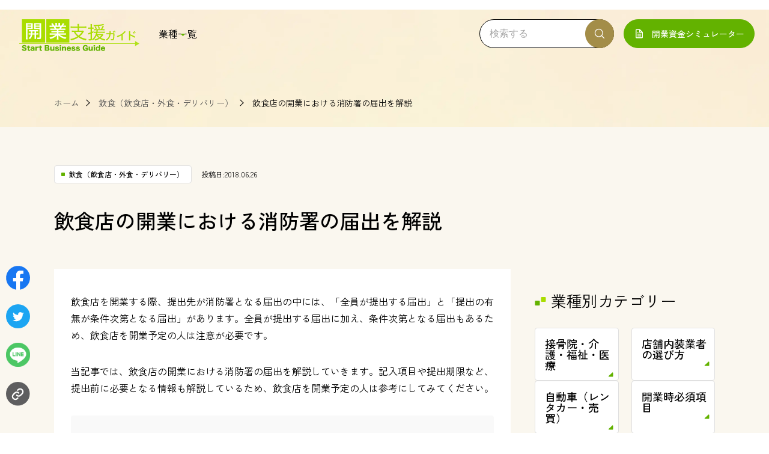

--- FILE ---
content_type: text/html; charset=UTF-8
request_url: https://tenpo.so-labo.co.jp/food-related/101000/
body_size: 19804
content:
<!DOCTYPE html>
<html lang="ja">
<head>
  <meta charset="UTF-8">
  <meta name="viewport" content="width=device-width, initial-scale=1.0">
  <meta name="format-detection" content="telephone=no">
  
  <link rel="icon" href="https://tenpo.so-labo.co.jp/wp-content/uploads/2024/03/SBGファビコン-1.png"/>
  <link rel="apple-touch-icon" sizes="64x64" href="https://tenpo.so-labo.co.jp/wp-content/themes/kaigyoushien/assets/images/common/apple-touch-icon.png">
  <link rel="stylesheet" href="https://cdnjs.cloudflare.com/ajax/libs/font-awesome/6.2.1/css/all.min.css">
  <link href="https://tenpo.so-labo.co.jp/wp-content/themes/kaigyoushien/assets/css/style.css" rel="stylesheet">
    <link href="https://tenpo.so-labo.co.jp/wp-content/themes/kaigyoushien/assets/css/cta_style.css" rel="stylesheet">
    <link href="https://tenpo.so-labo.co.jp/wp-content/themes/kaigyoushien/assets/css/scroll-hint.css" rel="stylesheet">
  <script src="https://tenpo.so-labo.co.jp/wp-content/themes/kaigyoushien/assets/js/jquery-3.5.1.min.js"></script>
  <script src="https://tenpo.so-labo.co.jp/wp-content/themes/kaigyoushien/assets/js/scroll-hint.min.js"></script>
  <script src="https://tenpo.so-labo.co.jp/wp-content/themes/kaigyoushien/assets/js/modernizr-custom.js"></script>
　<!-- Google Tag Manager -->
	<script>(function(w,d,s,l,i){w[l]=w[l]||[];w[l].push({'gtm.start':
	new Date().getTime(),event:'gtm.js'});var f=d.getElementsByTagName(s)[0],
	j=d.createElement(s),dl=l!='dataLayer'?'&l='+l:'';j.async=true;j.src=
	'https://www.googletagmanager.com/gtm.js?id='+i+dl;f.parentNode.insertBefore(j,f);
	})(window,document,'script','dataLayer','GTM-MGVNM2T2');</script>
	<!-- End Google Tag Manager -->
  <meta name="description" content="飲食店を開業する際、提出先が消防署となる届出の中には、「全員が提出する届出」と「提出の有無が条件次第となる届出」があります。全員が提出する届出に加え、条件次第となる届出もあるため、飲食店を開業予定の人は注意が必要です。 当記事では、飲食店の" />

<!-- WP SiteManager OGP Tags -->
<meta property="og:title" content="飲食店の開業における消防署の届出を解説" />
<meta property="og:type" content="article" />
<meta property="og:url" content="https://tenpo.so-labo.co.jp/food-related/101000/" />
<meta property="og:description" content="飲食店を開業する際、提出先が消防署となる届出の中には、「全員が提出する届出」と「提出の有無が条件次第となる届出」があります。全員が提出する届出に加え、条件次第となる届出もあるため、飲食店を開業予定の人は注意が必要です。 当記事では、飲食店の" />
<meta property="og:site_name" content="開業支援の相談なら「開業支援ガイド」" />

<!-- WP SiteManager Twitter Cards Tags -->
<meta name="twitter:title" content="飲食店の開業における消防署の届出を解説" />
<meta name="twitter:url" content="https://tenpo.so-labo.co.jp/food-related/101000/" />
<meta name="twitter:description" content="飲食店を開業する際、提出先が消防署となる届出の中には、「全員が提出する届出」と「提出の有無が条件次第となる届出」があります。全員が提出する届出に加え、条件次第となる届出もあるため、飲食店を開業予定の人は注意が必要です。 当記事では、飲食店の" />
<meta name="twitter:card" content="summary" />
	<style>img:is([sizes="auto" i], [sizes^="auto," i]) { contain-intrinsic-size: 3000px 1500px }</style>
	
		<!-- All in One SEO 4.8.5 - aioseo.com -->
		<title>飲食店の開業における消防署の届出を解説 - 開業支援の相談なら「開業支援ガイド」</title>
	<meta name="description" content="飲食店を開業する際、提出先が消防署となる届出の中には、「全員が提出する届出」と「提出の有無が条件次第となる届出」があります。全員が提出する届出に加え、条件次第となる届出もあるため、飲食店を開業予定の人は注意が必要です。 当記事では、飲食店の開業における消防署の届出を解説していきます。記入項目や提出期限など、提出前に必要となる情報も解説しているため、飲食店を開業予定の人は参考にしてみてください。 全員が提出する届出 飲食店を開業する際、提出先が消防署となる届出の中には、「全員が提出する届出」があります。飲食店を開業する場合は原則として消防署に提出することになるため、飲食店を開業予定の人はそれぞれの届出を押さえておきましょう。 【全員が提出する届出】 防火対象物使用開始届出書 防火対象物工事等計画届出書 飲食店を開業する場合、これらの書類は開業予定地を管轄する消防署に提出することになります。提出期限や提出方法など、一部条件が同じところもありますが、飲食店を開業予定の人は各届出の概要を確認してみましょう。 防火対象物使用開始届出書 飲食店を開業する際、消防署に提出する届出として「防火対象物使用開始届出書」があります。工事の有無にかかわらず、飲食店を開業する目的として建物や建物の一部を新たに使用する場合には、防火対象物使用開始届出書を提出する必要があります。 【防火対象物使用開始届出書の概要】 項目 概要 記入項目 建物の概要（構造、階層、面積、用途）、事務所の概要（所在階、床面積、用途）など 提出期限 使用開始日の7日前まで 提出方法 持参、郵送、オンライン 添付書類 防火対象物の概要表、案内図、平面図、詳細図、立面図、断面図、展開図、室内仕上表および建具表 ※火気使用設備または火気使用器具を設置する場合はその位置や構造等の状況を示した図 防火対象物使用開始届出書に記入するのは「建物の概要」「事務所の概要」などの項目です。添付するのは「防火対象物の概要表」「案内図」「平面図」「詳細図」「立面図」などの書類ですが、開業予定を管轄する消防署によっても異なる可能性があります。 防火対象物使用開始届出書の提出期限は原則として「使用開始日の7日前まで」です。一部例外として市区町村によっても異なる可能性があるため、提出期限が知りたい人は開業予定地を管轄する消防署に確認する必要があります。 なお、防火対象物使用開始届出書のフォーマットは、開業予定地を管轄する自治体の公式サイトからダウンロードできる場合があります。添付書類についても明記されているため、まずは開業予定地を管轄する自治体の公式サイトを確認してみましょう。 防火対象物工事等計画届出書 飲食店を開業する際、消防署に提出する届出として「防火対象物工事等計画届出書」があります。建物の修繕や間取りの変更など、飲食店を開業する目的として工事を実施する場合には、防火対象物工事等計画届出書を提出する必要があります。 【防火対象物工事等計画届出書の概要】 項目 概要 記入項目 建物の概要（構造、階層、面積、用途）、事務所の概要（所在階、床面積、用途）、工事等の種別など 提出期限 工事開始日の7日前まで 提出方法 持参、郵送、オンライン 添付書類 防火対象物の概要表、案内図、平面図、詳細図、立面図、断面図、展開図、室内仕上表および建具表 ※火気使用設備または火気使用器具を設置する場合はその位置や構造等の状況を示した図 防火対象物工事等計画届出書に記入するのは「建物の概要」「事務所の概要」「工事等の種別」などの項目です。防火対象物使用開始届出書と同様、添付するのは「防火対象物の概要表」「案内図」「平面図」「詳細図」「立面図」などの書類です。 防火対象物工事等計画届出書の提出期限は「工事開始日の7日前まで」です。近しい内容の書式となる関係上、建物の修繕や間取りの変更などを実施する場合には、使用開始届出書と工事等計画届出書を同時に提出することも方法のひとつです。 なお、防火対象物工事等計画届書のフォーマットは、開業予定地を管轄する自治体の公式サイトからダウンロードできる場合があります。一部例外として届出が不要になることもあるため、まずは開業予定地を管轄する自治体の公式サイトを確認してみましょう。 飲食店を開業するために提出が必要となる書類などをまとめた「開業届まるわかりガイド」を無料でお配りしています。これから飲食店を開業する人、開業の準備をしている人はご活用ください。 提出の有無が条件次第となる届出 飲食店を開業する際、提出先が消防署となる届出の中には、「提出の有無が条件次第となる届出」があります。飲食店を開業する場合は原則として消防署に提出することになるため、飲食店を開業予定の人はそれぞれの届出を押さえておきましょう。 【提出の有無が条件次第となる届出】 火を使用する設備等の設置届出書 防火管理者選任届出書 消防計画 消防用設備等（工事整備対象設備等）着工届 消防用設備等設置届出書 飲食店を開業する場合、これらの書類は提出が必要となる場合もあれば、提出が不要となる場合もあります。火気の使用や店舗の規模などの条件次第となるため、飲食店を開業予定の人は各届出の概要を確認してみましょう。 火を使用する設備等の設置届出書" />
	<meta name="robots" content="max-image-preview:large" />
	<meta name="author" content="tenpo-solabo"/>
	<link rel="canonical" href="https://tenpo.so-labo.co.jp/food-related/101000/" />
	<meta name="generator" content="All in One SEO (AIOSEO) 4.8.5" />
		<meta property="og:locale" content="ja_JP" />
		<meta property="og:site_name" content="開業支援の相談なら「開業支援ガイド」 -" />
		<meta property="og:type" content="article" />
		<meta property="og:title" content="飲食店の開業における消防署の届出を解説 - 開業支援の相談なら「開業支援ガイド」" />
		<meta property="og:description" content="飲食店を開業する際、提出先が消防署となる届出の中には、「全員が提出する届出」と「提出の有無が条件次第となる届出」があります。全員が提出する届出に加え、条件次第となる届出もあるため、飲食店を開業予定の人は注意が必要です。 当記事では、飲食店の開業における消防署の届出を解説していきます。記入項目や提出期限など、提出前に必要となる情報も解説しているため、飲食店を開業予定の人は参考にしてみてください。 全員が提出する届出 飲食店を開業する際、提出先が消防署となる届出の中には、「全員が提出する届出」があります。飲食店を開業する場合は原則として消防署に提出することになるため、飲食店を開業予定の人はそれぞれの届出を押さえておきましょう。 【全員が提出する届出】 防火対象物使用開始届出書 防火対象物工事等計画届出書 飲食店を開業する場合、これらの書類は開業予定地を管轄する消防署に提出することになります。提出期限や提出方法など、一部条件が同じところもありますが、飲食店を開業予定の人は各届出の概要を確認してみましょう。 防火対象物使用開始届出書 飲食店を開業する際、消防署に提出する届出として「防火対象物使用開始届出書」があります。工事の有無にかかわらず、飲食店を開業する目的として建物や建物の一部を新たに使用する場合には、防火対象物使用開始届出書を提出する必要があります。 【防火対象物使用開始届出書の概要】 項目 概要 記入項目 建物の概要（構造、階層、面積、用途）、事務所の概要（所在階、床面積、用途）など 提出期限 使用開始日の7日前まで 提出方法 持参、郵送、オンライン 添付書類 防火対象物の概要表、案内図、平面図、詳細図、立面図、断面図、展開図、室内仕上表および建具表 ※火気使用設備または火気使用器具を設置する場合はその位置や構造等の状況を示した図 防火対象物使用開始届出書に記入するのは「建物の概要」「事務所の概要」などの項目です。添付するのは「防火対象物の概要表」「案内図」「平面図」「詳細図」「立面図」などの書類ですが、開業予定を管轄する消防署によっても異なる可能性があります。 防火対象物使用開始届出書の提出期限は原則として「使用開始日の7日前まで」です。一部例外として市区町村によっても異なる可能性があるため、提出期限が知りたい人は開業予定地を管轄する消防署に確認する必要があります。 なお、防火対象物使用開始届出書のフォーマットは、開業予定地を管轄する自治体の公式サイトからダウンロードできる場合があります。添付書類についても明記されているため、まずは開業予定地を管轄する自治体の公式サイトを確認してみましょう。 防火対象物工事等計画届出書 飲食店を開業する際、消防署に提出する届出として「防火対象物工事等計画届出書」があります。建物の修繕や間取りの変更など、飲食店を開業する目的として工事を実施する場合には、防火対象物工事等計画届出書を提出する必要があります。 【防火対象物工事等計画届出書の概要】 項目 概要 記入項目 建物の概要（構造、階層、面積、用途）、事務所の概要（所在階、床面積、用途）、工事等の種別など 提出期限 工事開始日の7日前まで 提出方法 持参、郵送、オンライン 添付書類 防火対象物の概要表、案内図、平面図、詳細図、立面図、断面図、展開図、室内仕上表および建具表 ※火気使用設備または火気使用器具を設置する場合はその位置や構造等の状況を示した図 防火対象物工事等計画届出書に記入するのは「建物の概要」「事務所の概要」「工事等の種別」などの項目です。防火対象物使用開始届出書と同様、添付するのは「防火対象物の概要表」「案内図」「平面図」「詳細図」「立面図」などの書類です。 防火対象物工事等計画届出書の提出期限は「工事開始日の7日前まで」です。近しい内容の書式となる関係上、建物の修繕や間取りの変更などを実施する場合には、使用開始届出書と工事等計画届出書を同時に提出することも方法のひとつです。 なお、防火対象物工事等計画届書のフォーマットは、開業予定地を管轄する自治体の公式サイトからダウンロードできる場合があります。一部例外として届出が不要になることもあるため、まずは開業予定地を管轄する自治体の公式サイトを確認してみましょう。 飲食店を開業するために提出が必要となる書類などをまとめた「開業届まるわかりガイド」を無料でお配りしています。これから飲食店を開業する人、開業の準備をしている人はご活用ください。 提出の有無が条件次第となる届出 飲食店を開業する際、提出先が消防署となる届出の中には、「提出の有無が条件次第となる届出」があります。飲食店を開業する場合は原則として消防署に提出することになるため、飲食店を開業予定の人はそれぞれの届出を押さえておきましょう。 【提出の有無が条件次第となる届出】 火を使用する設備等の設置届出書 防火管理者選任届出書 消防計画 消防用設備等（工事整備対象設備等）着工届 消防用設備等設置届出書 飲食店を開業する場合、これらの書類は提出が必要となる場合もあれば、提出が不要となる場合もあります。火気の使用や店舗の規模などの条件次第となるため、飲食店を開業予定の人は各届出の概要を確認してみましょう。 火を使用する設備等の設置届出書" />
		<meta property="og:url" content="https://tenpo.so-labo.co.jp/food-related/101000/" />
		<meta property="article:published_time" content="2024-02-15T06:10:03+00:00" />
		<meta property="article:modified_time" content="2024-02-15T06:10:03+00:00" />
		<meta name="twitter:card" content="summary_large_image" />
		<meta name="twitter:title" content="飲食店の開業における消防署の届出を解説 - 開業支援の相談なら「開業支援ガイド」" />
		<meta name="twitter:description" content="飲食店を開業する際、提出先が消防署となる届出の中には、「全員が提出する届出」と「提出の有無が条件次第となる届出」があります。全員が提出する届出に加え、条件次第となる届出もあるため、飲食店を開業予定の人は注意が必要です。 当記事では、飲食店の開業における消防署の届出を解説していきます。記入項目や提出期限など、提出前に必要となる情報も解説しているため、飲食店を開業予定の人は参考にしてみてください。 全員が提出する届出 飲食店を開業する際、提出先が消防署となる届出の中には、「全員が提出する届出」があります。飲食店を開業する場合は原則として消防署に提出することになるため、飲食店を開業予定の人はそれぞれの届出を押さえておきましょう。 【全員が提出する届出】 防火対象物使用開始届出書 防火対象物工事等計画届出書 飲食店を開業する場合、これらの書類は開業予定地を管轄する消防署に提出することになります。提出期限や提出方法など、一部条件が同じところもありますが、飲食店を開業予定の人は各届出の概要を確認してみましょう。 防火対象物使用開始届出書 飲食店を開業する際、消防署に提出する届出として「防火対象物使用開始届出書」があります。工事の有無にかかわらず、飲食店を開業する目的として建物や建物の一部を新たに使用する場合には、防火対象物使用開始届出書を提出する必要があります。 【防火対象物使用開始届出書の概要】 項目 概要 記入項目 建物の概要（構造、階層、面積、用途）、事務所の概要（所在階、床面積、用途）など 提出期限 使用開始日の7日前まで 提出方法 持参、郵送、オンライン 添付書類 防火対象物の概要表、案内図、平面図、詳細図、立面図、断面図、展開図、室内仕上表および建具表 ※火気使用設備または火気使用器具を設置する場合はその位置や構造等の状況を示した図 防火対象物使用開始届出書に記入するのは「建物の概要」「事務所の概要」などの項目です。添付するのは「防火対象物の概要表」「案内図」「平面図」「詳細図」「立面図」などの書類ですが、開業予定を管轄する消防署によっても異なる可能性があります。 防火対象物使用開始届出書の提出期限は原則として「使用開始日の7日前まで」です。一部例外として市区町村によっても異なる可能性があるため、提出期限が知りたい人は開業予定地を管轄する消防署に確認する必要があります。 なお、防火対象物使用開始届出書のフォーマットは、開業予定地を管轄する自治体の公式サイトからダウンロードできる場合があります。添付書類についても明記されているため、まずは開業予定地を管轄する自治体の公式サイトを確認してみましょう。 防火対象物工事等計画届出書 飲食店を開業する際、消防署に提出する届出として「防火対象物工事等計画届出書」があります。建物の修繕や間取りの変更など、飲食店を開業する目的として工事を実施する場合には、防火対象物工事等計画届出書を提出する必要があります。 【防火対象物工事等計画届出書の概要】 項目 概要 記入項目 建物の概要（構造、階層、面積、用途）、事務所の概要（所在階、床面積、用途）、工事等の種別など 提出期限 工事開始日の7日前まで 提出方法 持参、郵送、オンライン 添付書類 防火対象物の概要表、案内図、平面図、詳細図、立面図、断面図、展開図、室内仕上表および建具表 ※火気使用設備または火気使用器具を設置する場合はその位置や構造等の状況を示した図 防火対象物工事等計画届出書に記入するのは「建物の概要」「事務所の概要」「工事等の種別」などの項目です。防火対象物使用開始届出書と同様、添付するのは「防火対象物の概要表」「案内図」「平面図」「詳細図」「立面図」などの書類です。 防火対象物工事等計画届出書の提出期限は「工事開始日の7日前まで」です。近しい内容の書式となる関係上、建物の修繕や間取りの変更などを実施する場合には、使用開始届出書と工事等計画届出書を同時に提出することも方法のひとつです。 なお、防火対象物工事等計画届書のフォーマットは、開業予定地を管轄する自治体の公式サイトからダウンロードできる場合があります。一部例外として届出が不要になることもあるため、まずは開業予定地を管轄する自治体の公式サイトを確認してみましょう。 飲食店を開業するために提出が必要となる書類などをまとめた「開業届まるわかりガイド」を無料でお配りしています。これから飲食店を開業する人、開業の準備をしている人はご活用ください。 提出の有無が条件次第となる届出 飲食店を開業する際、提出先が消防署となる届出の中には、「提出の有無が条件次第となる届出」があります。飲食店を開業する場合は原則として消防署に提出することになるため、飲食店を開業予定の人はそれぞれの届出を押さえておきましょう。 【提出の有無が条件次第となる届出】 火を使用する設備等の設置届出書 防火管理者選任届出書 消防計画 消防用設備等（工事整備対象設備等）着工届 消防用設備等設置届出書 飲食店を開業する場合、これらの書類は提出が必要となる場合もあれば、提出が不要となる場合もあります。火気の使用や店舗の規模などの条件次第となるため、飲食店を開業予定の人は各届出の概要を確認してみましょう。 火を使用する設備等の設置届出書" />
		<script type="application/ld+json" class="aioseo-schema">
			{"@context":"https:\/\/schema.org","@graph":[{"@type":"BlogPosting","@id":"https:\/\/tenpo.so-labo.co.jp\/food-related\/101000\/#blogposting","name":"\u98f2\u98df\u5e97\u306e\u958b\u696d\u306b\u304a\u3051\u308b\u6d88\u9632\u7f72\u306e\u5c4a\u51fa\u3092\u89e3\u8aac - \u958b\u696d\u652f\u63f4\u306e\u76f8\u8ac7\u306a\u3089\u300c\u958b\u696d\u652f\u63f4\u30ac\u30a4\u30c9\u300d","headline":"\u98f2\u98df\u5e97\u306e\u958b\u696d\u306b\u304a\u3051\u308b\u6d88\u9632\u7f72\u306e\u5c4a\u51fa\u3092\u89e3\u8aac","author":{"@id":"https:\/\/tenpo.so-labo.co.jp\/author\/tenpo-solabo\/#author"},"publisher":{"@id":"https:\/\/tenpo.so-labo.co.jp\/#organization"},"datePublished":"2018-06-26T15:23:56+09:00","dateModified":"2018-06-26T15:23:56+09:00","inLanguage":"ja","mainEntityOfPage":{"@id":"https:\/\/tenpo.so-labo.co.jp\/food-related\/101000\/#webpage"},"isPartOf":{"@id":"https:\/\/tenpo.so-labo.co.jp\/food-related\/101000\/#webpage"},"articleSection":"\u98f2\u98df\uff08\u98f2\u98df\u5e97\u30fb\u5916\u98df\u30fb\u30c7\u30ea\u30d0\u30ea\u30fc\uff09"},{"@type":"BreadcrumbList","@id":"https:\/\/tenpo.so-labo.co.jp\/food-related\/101000\/#breadcrumblist","itemListElement":[{"@type":"ListItem","@id":"https:\/\/tenpo.so-labo.co.jp#listItem","position":1,"name":"Home","item":"https:\/\/tenpo.so-labo.co.jp","nextItem":{"@type":"ListItem","@id":"https:\/\/tenpo.so-labo.co.jp#listItem","name":"Posts"}},{"@type":"ListItem","@id":"https:\/\/tenpo.so-labo.co.jp#listItem","position":2,"name":"Posts","item":"https:\/\/tenpo.so-labo.co.jp","nextItem":{"@type":"ListItem","@id":"https:\/\/tenpo.so-labo.co.jp\/category\/food-related\/#listItem","name":"\u98f2\u98df\uff08\u98f2\u98df\u5e97\u30fb\u5916\u98df\u30fb\u30c7\u30ea\u30d0\u30ea\u30fc\uff09"},"previousItem":{"@type":"ListItem","@id":"https:\/\/tenpo.so-labo.co.jp#listItem","name":"Home"}},{"@type":"ListItem","@id":"https:\/\/tenpo.so-labo.co.jp\/category\/food-related\/#listItem","position":3,"name":"\u98f2\u98df\uff08\u98f2\u98df\u5e97\u30fb\u5916\u98df\u30fb\u30c7\u30ea\u30d0\u30ea\u30fc\uff09","item":"https:\/\/tenpo.so-labo.co.jp\/category\/food-related\/","nextItem":{"@type":"ListItem","@id":"https:\/\/tenpo.so-labo.co.jp\/food-related\/101000\/#listItem","name":"\u98f2\u98df\u5e97\u306e\u958b\u696d\u306b\u304a\u3051\u308b\u6d88\u9632\u7f72\u306e\u5c4a\u51fa\u3092\u89e3\u8aac"},"previousItem":{"@type":"ListItem","@id":"https:\/\/tenpo.so-labo.co.jp#listItem","name":"Posts"}},{"@type":"ListItem","@id":"https:\/\/tenpo.so-labo.co.jp\/food-related\/101000\/#listItem","position":4,"name":"\u98f2\u98df\u5e97\u306e\u958b\u696d\u306b\u304a\u3051\u308b\u6d88\u9632\u7f72\u306e\u5c4a\u51fa\u3092\u89e3\u8aac","previousItem":{"@type":"ListItem","@id":"https:\/\/tenpo.so-labo.co.jp\/category\/food-related\/#listItem","name":"\u98f2\u98df\uff08\u98f2\u98df\u5e97\u30fb\u5916\u98df\u30fb\u30c7\u30ea\u30d0\u30ea\u30fc\uff09"}}]},{"@type":"Organization","@id":"https:\/\/tenpo.so-labo.co.jp\/#organization","name":"\u958b\u696d\u652f\u63f4\u306e\u76f8\u8ac7\u306a\u3089\u300c\u958b\u696d\u652f\u63f4\u30ac\u30a4\u30c9\u300d","url":"https:\/\/tenpo.so-labo.co.jp\/"},{"@type":"Person","@id":"https:\/\/tenpo.so-labo.co.jp\/author\/tenpo-solabo\/#author","url":"https:\/\/tenpo.so-labo.co.jp\/author\/tenpo-solabo\/","name":"tenpo-solabo","image":{"@type":"ImageObject","@id":"https:\/\/tenpo.so-labo.co.jp\/food-related\/101000\/#authorImage","url":"https:\/\/secure.gravatar.com\/avatar\/3e9ba171b590f604c3b1ac6ff25f54759bb0b6d564e658548679b15d16581bab?s=96&d=mm&r=g","width":96,"height":96,"caption":"tenpo-solabo"}},{"@type":"WebPage","@id":"https:\/\/tenpo.so-labo.co.jp\/food-related\/101000\/#webpage","url":"https:\/\/tenpo.so-labo.co.jp\/food-related\/101000\/","name":"\u98f2\u98df\u5e97\u306e\u958b\u696d\u306b\u304a\u3051\u308b\u6d88\u9632\u7f72\u306e\u5c4a\u51fa\u3092\u89e3\u8aac - \u958b\u696d\u652f\u63f4\u306e\u76f8\u8ac7\u306a\u3089\u300c\u958b\u696d\u652f\u63f4\u30ac\u30a4\u30c9\u300d","description":"\u98f2\u98df\u5e97\u3092\u958b\u696d\u3059\u308b\u969b\u3001\u63d0\u51fa\u5148\u304c\u6d88\u9632\u7f72\u3068\u306a\u308b\u5c4a\u51fa\u306e\u4e2d\u306b\u306f\u3001\u300c\u5168\u54e1\u304c\u63d0\u51fa\u3059\u308b\u5c4a\u51fa\u300d\u3068\u300c\u63d0\u51fa\u306e\u6709\u7121\u304c\u6761\u4ef6\u6b21\u7b2c\u3068\u306a\u308b\u5c4a\u51fa\u300d\u304c\u3042\u308a\u307e\u3059\u3002\u5168\u54e1\u304c\u63d0\u51fa\u3059\u308b\u5c4a\u51fa\u306b\u52a0\u3048\u3001\u6761\u4ef6\u6b21\u7b2c\u3068\u306a\u308b\u5c4a\u51fa\u3082\u3042\u308b\u305f\u3081\u3001\u98f2\u98df\u5e97\u3092\u958b\u696d\u4e88\u5b9a\u306e\u4eba\u306f\u6ce8\u610f\u304c\u5fc5\u8981\u3067\u3059\u3002 \u5f53\u8a18\u4e8b\u3067\u306f\u3001\u98f2\u98df\u5e97\u306e\u958b\u696d\u306b\u304a\u3051\u308b\u6d88\u9632\u7f72\u306e\u5c4a\u51fa\u3092\u89e3\u8aac\u3057\u3066\u3044\u304d\u307e\u3059\u3002\u8a18\u5165\u9805\u76ee\u3084\u63d0\u51fa\u671f\u9650\u306a\u3069\u3001\u63d0\u51fa\u524d\u306b\u5fc5\u8981\u3068\u306a\u308b\u60c5\u5831\u3082\u89e3\u8aac\u3057\u3066\u3044\u308b\u305f\u3081\u3001\u98f2\u98df\u5e97\u3092\u958b\u696d\u4e88\u5b9a\u306e\u4eba\u306f\u53c2\u8003\u306b\u3057\u3066\u307f\u3066\u304f\u3060\u3055\u3044\u3002 \u5168\u54e1\u304c\u63d0\u51fa\u3059\u308b\u5c4a\u51fa \u98f2\u98df\u5e97\u3092\u958b\u696d\u3059\u308b\u969b\u3001\u63d0\u51fa\u5148\u304c\u6d88\u9632\u7f72\u3068\u306a\u308b\u5c4a\u51fa\u306e\u4e2d\u306b\u306f\u3001\u300c\u5168\u54e1\u304c\u63d0\u51fa\u3059\u308b\u5c4a\u51fa\u300d\u304c\u3042\u308a\u307e\u3059\u3002\u98f2\u98df\u5e97\u3092\u958b\u696d\u3059\u308b\u5834\u5408\u306f\u539f\u5247\u3068\u3057\u3066\u6d88\u9632\u7f72\u306b\u63d0\u51fa\u3059\u308b\u3053\u3068\u306b\u306a\u308b\u305f\u3081\u3001\u98f2\u98df\u5e97\u3092\u958b\u696d\u4e88\u5b9a\u306e\u4eba\u306f\u305d\u308c\u305e\u308c\u306e\u5c4a\u51fa\u3092\u62bc\u3055\u3048\u3066\u304a\u304d\u307e\u3057\u3087\u3046\u3002 \u3010\u5168\u54e1\u304c\u63d0\u51fa\u3059\u308b\u5c4a\u51fa\u3011 \u9632\u706b\u5bfe\u8c61\u7269\u4f7f\u7528\u958b\u59cb\u5c4a\u51fa\u66f8 \u9632\u706b\u5bfe\u8c61\u7269\u5de5\u4e8b\u7b49\u8a08\u753b\u5c4a\u51fa\u66f8 \u98f2\u98df\u5e97\u3092\u958b\u696d\u3059\u308b\u5834\u5408\u3001\u3053\u308c\u3089\u306e\u66f8\u985e\u306f\u958b\u696d\u4e88\u5b9a\u5730\u3092\u7ba1\u8f44\u3059\u308b\u6d88\u9632\u7f72\u306b\u63d0\u51fa\u3059\u308b\u3053\u3068\u306b\u306a\u308a\u307e\u3059\u3002\u63d0\u51fa\u671f\u9650\u3084\u63d0\u51fa\u65b9\u6cd5\u306a\u3069\u3001\u4e00\u90e8\u6761\u4ef6\u304c\u540c\u3058\u3068\u3053\u308d\u3082\u3042\u308a\u307e\u3059\u304c\u3001\u98f2\u98df\u5e97\u3092\u958b\u696d\u4e88\u5b9a\u306e\u4eba\u306f\u5404\u5c4a\u51fa\u306e\u6982\u8981\u3092\u78ba\u8a8d\u3057\u3066\u307f\u307e\u3057\u3087\u3046\u3002 \u9632\u706b\u5bfe\u8c61\u7269\u4f7f\u7528\u958b\u59cb\u5c4a\u51fa\u66f8 \u98f2\u98df\u5e97\u3092\u958b\u696d\u3059\u308b\u969b\u3001\u6d88\u9632\u7f72\u306b\u63d0\u51fa\u3059\u308b\u5c4a\u51fa\u3068\u3057\u3066\u300c\u9632\u706b\u5bfe\u8c61\u7269\u4f7f\u7528\u958b\u59cb\u5c4a\u51fa\u66f8\u300d\u304c\u3042\u308a\u307e\u3059\u3002\u5de5\u4e8b\u306e\u6709\u7121\u306b\u304b\u304b\u308f\u3089\u305a\u3001\u98f2\u98df\u5e97\u3092\u958b\u696d\u3059\u308b\u76ee\u7684\u3068\u3057\u3066\u5efa\u7269\u3084\u5efa\u7269\u306e\u4e00\u90e8\u3092\u65b0\u305f\u306b\u4f7f\u7528\u3059\u308b\u5834\u5408\u306b\u306f\u3001\u9632\u706b\u5bfe\u8c61\u7269\u4f7f\u7528\u958b\u59cb\u5c4a\u51fa\u66f8\u3092\u63d0\u51fa\u3059\u308b\u5fc5\u8981\u304c\u3042\u308a\u307e\u3059\u3002 \u3010\u9632\u706b\u5bfe\u8c61\u7269\u4f7f\u7528\u958b\u59cb\u5c4a\u51fa\u66f8\u306e\u6982\u8981\u3011 \u9805\u76ee \u6982\u8981 \u8a18\u5165\u9805\u76ee \u5efa\u7269\u306e\u6982\u8981\uff08\u69cb\u9020\u3001\u968e\u5c64\u3001\u9762\u7a4d\u3001\u7528\u9014\uff09\u3001\u4e8b\u52d9\u6240\u306e\u6982\u8981\uff08\u6240\u5728\u968e\u3001\u5e8a\u9762\u7a4d\u3001\u7528\u9014\uff09\u306a\u3069 \u63d0\u51fa\u671f\u9650 \u4f7f\u7528\u958b\u59cb\u65e5\u306e7\u65e5\u524d\u307e\u3067 \u63d0\u51fa\u65b9\u6cd5 \u6301\u53c2\u3001\u90f5\u9001\u3001\u30aa\u30f3\u30e9\u30a4\u30f3 \u6dfb\u4ed8\u66f8\u985e \u9632\u706b\u5bfe\u8c61\u7269\u306e\u6982\u8981\u8868\u3001\u6848\u5185\u56f3\u3001\u5e73\u9762\u56f3\u3001\u8a73\u7d30\u56f3\u3001\u7acb\u9762\u56f3\u3001\u65ad\u9762\u56f3\u3001\u5c55\u958b\u56f3\u3001\u5ba4\u5185\u4ed5\u4e0a\u8868\u304a\u3088\u3073\u5efa\u5177\u8868 \u203b\u706b\u6c17\u4f7f\u7528\u8a2d\u5099\u307e\u305f\u306f\u706b\u6c17\u4f7f\u7528\u5668\u5177\u3092\u8a2d\u7f6e\u3059\u308b\u5834\u5408\u306f\u305d\u306e\u4f4d\u7f6e\u3084\u69cb\u9020\u7b49\u306e\u72b6\u6cc1\u3092\u793a\u3057\u305f\u56f3 \u9632\u706b\u5bfe\u8c61\u7269\u4f7f\u7528\u958b\u59cb\u5c4a\u51fa\u66f8\u306b\u8a18\u5165\u3059\u308b\u306e\u306f\u300c\u5efa\u7269\u306e\u6982\u8981\u300d\u300c\u4e8b\u52d9\u6240\u306e\u6982\u8981\u300d\u306a\u3069\u306e\u9805\u76ee\u3067\u3059\u3002\u6dfb\u4ed8\u3059\u308b\u306e\u306f\u300c\u9632\u706b\u5bfe\u8c61\u7269\u306e\u6982\u8981\u8868\u300d\u300c\u6848\u5185\u56f3\u300d\u300c\u5e73\u9762\u56f3\u300d\u300c\u8a73\u7d30\u56f3\u300d\u300c\u7acb\u9762\u56f3\u300d\u306a\u3069\u306e\u66f8\u985e\u3067\u3059\u304c\u3001\u958b\u696d\u4e88\u5b9a\u3092\u7ba1\u8f44\u3059\u308b\u6d88\u9632\u7f72\u306b\u3088\u3063\u3066\u3082\u7570\u306a\u308b\u53ef\u80fd\u6027\u304c\u3042\u308a\u307e\u3059\u3002 \u9632\u706b\u5bfe\u8c61\u7269\u4f7f\u7528\u958b\u59cb\u5c4a\u51fa\u66f8\u306e\u63d0\u51fa\u671f\u9650\u306f\u539f\u5247\u3068\u3057\u3066\u300c\u4f7f\u7528\u958b\u59cb\u65e5\u306e7\u65e5\u524d\u307e\u3067\u300d\u3067\u3059\u3002\u4e00\u90e8\u4f8b\u5916\u3068\u3057\u3066\u5e02\u533a\u753a\u6751\u306b\u3088\u3063\u3066\u3082\u7570\u306a\u308b\u53ef\u80fd\u6027\u304c\u3042\u308b\u305f\u3081\u3001\u63d0\u51fa\u671f\u9650\u304c\u77e5\u308a\u305f\u3044\u4eba\u306f\u958b\u696d\u4e88\u5b9a\u5730\u3092\u7ba1\u8f44\u3059\u308b\u6d88\u9632\u7f72\u306b\u78ba\u8a8d\u3059\u308b\u5fc5\u8981\u304c\u3042\u308a\u307e\u3059\u3002 \u306a\u304a\u3001\u9632\u706b\u5bfe\u8c61\u7269\u4f7f\u7528\u958b\u59cb\u5c4a\u51fa\u66f8\u306e\u30d5\u30a9\u30fc\u30de\u30c3\u30c8\u306f\u3001\u958b\u696d\u4e88\u5b9a\u5730\u3092\u7ba1\u8f44\u3059\u308b\u81ea\u6cbb\u4f53\u306e\u516c\u5f0f\u30b5\u30a4\u30c8\u304b\u3089\u30c0\u30a6\u30f3\u30ed\u30fc\u30c9\u3067\u304d\u308b\u5834\u5408\u304c\u3042\u308a\u307e\u3059\u3002\u6dfb\u4ed8\u66f8\u985e\u306b\u3064\u3044\u3066\u3082\u660e\u8a18\u3055\u308c\u3066\u3044\u308b\u305f\u3081\u3001\u307e\u305a\u306f\u958b\u696d\u4e88\u5b9a\u5730\u3092\u7ba1\u8f44\u3059\u308b\u81ea\u6cbb\u4f53\u306e\u516c\u5f0f\u30b5\u30a4\u30c8\u3092\u78ba\u8a8d\u3057\u3066\u307f\u307e\u3057\u3087\u3046\u3002 \u9632\u706b\u5bfe\u8c61\u7269\u5de5\u4e8b\u7b49\u8a08\u753b\u5c4a\u51fa\u66f8 \u98f2\u98df\u5e97\u3092\u958b\u696d\u3059\u308b\u969b\u3001\u6d88\u9632\u7f72\u306b\u63d0\u51fa\u3059\u308b\u5c4a\u51fa\u3068\u3057\u3066\u300c\u9632\u706b\u5bfe\u8c61\u7269\u5de5\u4e8b\u7b49\u8a08\u753b\u5c4a\u51fa\u66f8\u300d\u304c\u3042\u308a\u307e\u3059\u3002\u5efa\u7269\u306e\u4fee\u7e55\u3084\u9593\u53d6\u308a\u306e\u5909\u66f4\u306a\u3069\u3001\u98f2\u98df\u5e97\u3092\u958b\u696d\u3059\u308b\u76ee\u7684\u3068\u3057\u3066\u5de5\u4e8b\u3092\u5b9f\u65bd\u3059\u308b\u5834\u5408\u306b\u306f\u3001\u9632\u706b\u5bfe\u8c61\u7269\u5de5\u4e8b\u7b49\u8a08\u753b\u5c4a\u51fa\u66f8\u3092\u63d0\u51fa\u3059\u308b\u5fc5\u8981\u304c\u3042\u308a\u307e\u3059\u3002 \u3010\u9632\u706b\u5bfe\u8c61\u7269\u5de5\u4e8b\u7b49\u8a08\u753b\u5c4a\u51fa\u66f8\u306e\u6982\u8981\u3011 \u9805\u76ee \u6982\u8981 \u8a18\u5165\u9805\u76ee \u5efa\u7269\u306e\u6982\u8981\uff08\u69cb\u9020\u3001\u968e\u5c64\u3001\u9762\u7a4d\u3001\u7528\u9014\uff09\u3001\u4e8b\u52d9\u6240\u306e\u6982\u8981\uff08\u6240\u5728\u968e\u3001\u5e8a\u9762\u7a4d\u3001\u7528\u9014\uff09\u3001\u5de5\u4e8b\u7b49\u306e\u7a2e\u5225\u306a\u3069 \u63d0\u51fa\u671f\u9650 \u5de5\u4e8b\u958b\u59cb\u65e5\u306e7\u65e5\u524d\u307e\u3067 \u63d0\u51fa\u65b9\u6cd5 \u6301\u53c2\u3001\u90f5\u9001\u3001\u30aa\u30f3\u30e9\u30a4\u30f3 \u6dfb\u4ed8\u66f8\u985e \u9632\u706b\u5bfe\u8c61\u7269\u306e\u6982\u8981\u8868\u3001\u6848\u5185\u56f3\u3001\u5e73\u9762\u56f3\u3001\u8a73\u7d30\u56f3\u3001\u7acb\u9762\u56f3\u3001\u65ad\u9762\u56f3\u3001\u5c55\u958b\u56f3\u3001\u5ba4\u5185\u4ed5\u4e0a\u8868\u304a\u3088\u3073\u5efa\u5177\u8868 \u203b\u706b\u6c17\u4f7f\u7528\u8a2d\u5099\u307e\u305f\u306f\u706b\u6c17\u4f7f\u7528\u5668\u5177\u3092\u8a2d\u7f6e\u3059\u308b\u5834\u5408\u306f\u305d\u306e\u4f4d\u7f6e\u3084\u69cb\u9020\u7b49\u306e\u72b6\u6cc1\u3092\u793a\u3057\u305f\u56f3 \u9632\u706b\u5bfe\u8c61\u7269\u5de5\u4e8b\u7b49\u8a08\u753b\u5c4a\u51fa\u66f8\u306b\u8a18\u5165\u3059\u308b\u306e\u306f\u300c\u5efa\u7269\u306e\u6982\u8981\u300d\u300c\u4e8b\u52d9\u6240\u306e\u6982\u8981\u300d\u300c\u5de5\u4e8b\u7b49\u306e\u7a2e\u5225\u300d\u306a\u3069\u306e\u9805\u76ee\u3067\u3059\u3002\u9632\u706b\u5bfe\u8c61\u7269\u4f7f\u7528\u958b\u59cb\u5c4a\u51fa\u66f8\u3068\u540c\u69d8\u3001\u6dfb\u4ed8\u3059\u308b\u306e\u306f\u300c\u9632\u706b\u5bfe\u8c61\u7269\u306e\u6982\u8981\u8868\u300d\u300c\u6848\u5185\u56f3\u300d\u300c\u5e73\u9762\u56f3\u300d\u300c\u8a73\u7d30\u56f3\u300d\u300c\u7acb\u9762\u56f3\u300d\u306a\u3069\u306e\u66f8\u985e\u3067\u3059\u3002 \u9632\u706b\u5bfe\u8c61\u7269\u5de5\u4e8b\u7b49\u8a08\u753b\u5c4a\u51fa\u66f8\u306e\u63d0\u51fa\u671f\u9650\u306f\u300c\u5de5\u4e8b\u958b\u59cb\u65e5\u306e7\u65e5\u524d\u307e\u3067\u300d\u3067\u3059\u3002\u8fd1\u3057\u3044\u5185\u5bb9\u306e\u66f8\u5f0f\u3068\u306a\u308b\u95a2\u4fc2\u4e0a\u3001\u5efa\u7269\u306e\u4fee\u7e55\u3084\u9593\u53d6\u308a\u306e\u5909\u66f4\u306a\u3069\u3092\u5b9f\u65bd\u3059\u308b\u5834\u5408\u306b\u306f\u3001\u4f7f\u7528\u958b\u59cb\u5c4a\u51fa\u66f8\u3068\u5de5\u4e8b\u7b49\u8a08\u753b\u5c4a\u51fa\u66f8\u3092\u540c\u6642\u306b\u63d0\u51fa\u3059\u308b\u3053\u3068\u3082\u65b9\u6cd5\u306e\u3072\u3068\u3064\u3067\u3059\u3002 \u306a\u304a\u3001\u9632\u706b\u5bfe\u8c61\u7269\u5de5\u4e8b\u7b49\u8a08\u753b\u5c4a\u66f8\u306e\u30d5\u30a9\u30fc\u30de\u30c3\u30c8\u306f\u3001\u958b\u696d\u4e88\u5b9a\u5730\u3092\u7ba1\u8f44\u3059\u308b\u81ea\u6cbb\u4f53\u306e\u516c\u5f0f\u30b5\u30a4\u30c8\u304b\u3089\u30c0\u30a6\u30f3\u30ed\u30fc\u30c9\u3067\u304d\u308b\u5834\u5408\u304c\u3042\u308a\u307e\u3059\u3002\u4e00\u90e8\u4f8b\u5916\u3068\u3057\u3066\u5c4a\u51fa\u304c\u4e0d\u8981\u306b\u306a\u308b\u3053\u3068\u3082\u3042\u308b\u305f\u3081\u3001\u307e\u305a\u306f\u958b\u696d\u4e88\u5b9a\u5730\u3092\u7ba1\u8f44\u3059\u308b\u81ea\u6cbb\u4f53\u306e\u516c\u5f0f\u30b5\u30a4\u30c8\u3092\u78ba\u8a8d\u3057\u3066\u307f\u307e\u3057\u3087\u3046\u3002 \u98f2\u98df\u5e97\u3092\u958b\u696d\u3059\u308b\u305f\u3081\u306b\u63d0\u51fa\u304c\u5fc5\u8981\u3068\u306a\u308b\u66f8\u985e\u306a\u3069\u3092\u307e\u3068\u3081\u305f\u300c\u958b\u696d\u5c4a\u307e\u308b\u308f\u304b\u308a\u30ac\u30a4\u30c9\u300d\u3092\u7121\u6599\u3067\u304a\u914d\u308a\u3057\u3066\u3044\u307e\u3059\u3002\u3053\u308c\u304b\u3089\u98f2\u98df\u5e97\u3092\u958b\u696d\u3059\u308b\u4eba\u3001\u958b\u696d\u306e\u6e96\u5099\u3092\u3057\u3066\u3044\u308b\u4eba\u306f\u3054\u6d3b\u7528\u304f\u3060\u3055\u3044\u3002 \u63d0\u51fa\u306e\u6709\u7121\u304c\u6761\u4ef6\u6b21\u7b2c\u3068\u306a\u308b\u5c4a\u51fa \u98f2\u98df\u5e97\u3092\u958b\u696d\u3059\u308b\u969b\u3001\u63d0\u51fa\u5148\u304c\u6d88\u9632\u7f72\u3068\u306a\u308b\u5c4a\u51fa\u306e\u4e2d\u306b\u306f\u3001\u300c\u63d0\u51fa\u306e\u6709\u7121\u304c\u6761\u4ef6\u6b21\u7b2c\u3068\u306a\u308b\u5c4a\u51fa\u300d\u304c\u3042\u308a\u307e\u3059\u3002\u98f2\u98df\u5e97\u3092\u958b\u696d\u3059\u308b\u5834\u5408\u306f\u539f\u5247\u3068\u3057\u3066\u6d88\u9632\u7f72\u306b\u63d0\u51fa\u3059\u308b\u3053\u3068\u306b\u306a\u308b\u305f\u3081\u3001\u98f2\u98df\u5e97\u3092\u958b\u696d\u4e88\u5b9a\u306e\u4eba\u306f\u305d\u308c\u305e\u308c\u306e\u5c4a\u51fa\u3092\u62bc\u3055\u3048\u3066\u304a\u304d\u307e\u3057\u3087\u3046\u3002 \u3010\u63d0\u51fa\u306e\u6709\u7121\u304c\u6761\u4ef6\u6b21\u7b2c\u3068\u306a\u308b\u5c4a\u51fa\u3011 \u706b\u3092\u4f7f\u7528\u3059\u308b\u8a2d\u5099\u7b49\u306e\u8a2d\u7f6e\u5c4a\u51fa\u66f8 \u9632\u706b\u7ba1\u7406\u8005\u9078\u4efb\u5c4a\u51fa\u66f8 \u6d88\u9632\u8a08\u753b \u6d88\u9632\u7528\u8a2d\u5099\u7b49\uff08\u5de5\u4e8b\u6574\u5099\u5bfe\u8c61\u8a2d\u5099\u7b49\uff09\u7740\u5de5\u5c4a \u6d88\u9632\u7528\u8a2d\u5099\u7b49\u8a2d\u7f6e\u5c4a\u51fa\u66f8 \u98f2\u98df\u5e97\u3092\u958b\u696d\u3059\u308b\u5834\u5408\u3001\u3053\u308c\u3089\u306e\u66f8\u985e\u306f\u63d0\u51fa\u304c\u5fc5\u8981\u3068\u306a\u308b\u5834\u5408\u3082\u3042\u308c\u3070\u3001\u63d0\u51fa\u304c\u4e0d\u8981\u3068\u306a\u308b\u5834\u5408\u3082\u3042\u308a\u307e\u3059\u3002\u706b\u6c17\u306e\u4f7f\u7528\u3084\u5e97\u8217\u306e\u898f\u6a21\u306a\u3069\u306e\u6761\u4ef6\u6b21\u7b2c\u3068\u306a\u308b\u305f\u3081\u3001\u98f2\u98df\u5e97\u3092\u958b\u696d\u4e88\u5b9a\u306e\u4eba\u306f\u5404\u5c4a\u51fa\u306e\u6982\u8981\u3092\u78ba\u8a8d\u3057\u3066\u307f\u307e\u3057\u3087\u3046\u3002 \u706b\u3092\u4f7f\u7528\u3059\u308b\u8a2d\u5099\u7b49\u306e\u8a2d\u7f6e\u5c4a\u51fa\u66f8","inLanguage":"ja","isPartOf":{"@id":"https:\/\/tenpo.so-labo.co.jp\/#website"},"breadcrumb":{"@id":"https:\/\/tenpo.so-labo.co.jp\/food-related\/101000\/#breadcrumblist"},"author":{"@id":"https:\/\/tenpo.so-labo.co.jp\/author\/tenpo-solabo\/#author"},"creator":{"@id":"https:\/\/tenpo.so-labo.co.jp\/author\/tenpo-solabo\/#author"},"datePublished":"2018-06-26T15:23:56+09:00","dateModified":"2018-06-26T15:23:56+09:00"},{"@type":"WebSite","@id":"https:\/\/tenpo.so-labo.co.jp\/#website","url":"https:\/\/tenpo.so-labo.co.jp\/","name":"\u958b\u696d\u652f\u63f4\u306e\u76f8\u8ac7\u306a\u3089\u300c\u958b\u696d\u652f\u63f4\u30ac\u30a4\u30c9\u300d","inLanguage":"ja","publisher":{"@id":"https:\/\/tenpo.so-labo.co.jp\/#organization"}}]}
		</script>
		<!-- All in One SEO -->

<link rel="alternate" type="application/rss+xml" title="開業支援の相談なら「開業支援ガイド」 &raquo; 飲食店の開業における消防署の届出を解説 Comments Feed" href="https://tenpo.so-labo.co.jp/food-related/101000/feed/" />
<script type="text/javascript">
/* <![CDATA[ */
window._wpemojiSettings = {"baseUrl":"https:\/\/s.w.org\/images\/core\/emoji\/16.0.1\/72x72\/","ext":".png","svgUrl":"https:\/\/s.w.org\/images\/core\/emoji\/16.0.1\/svg\/","svgExt":".svg","source":{"concatemoji":"https:\/\/tenpo.so-labo.co.jp\/wp-includes\/js\/wp-emoji-release.min.js?ver=6.8.2"}};
/*! This file is auto-generated */
!function(s,n){var o,i,e;function c(e){try{var t={supportTests:e,timestamp:(new Date).valueOf()};sessionStorage.setItem(o,JSON.stringify(t))}catch(e){}}function p(e,t,n){e.clearRect(0,0,e.canvas.width,e.canvas.height),e.fillText(t,0,0);var t=new Uint32Array(e.getImageData(0,0,e.canvas.width,e.canvas.height).data),a=(e.clearRect(0,0,e.canvas.width,e.canvas.height),e.fillText(n,0,0),new Uint32Array(e.getImageData(0,0,e.canvas.width,e.canvas.height).data));return t.every(function(e,t){return e===a[t]})}function u(e,t){e.clearRect(0,0,e.canvas.width,e.canvas.height),e.fillText(t,0,0);for(var n=e.getImageData(16,16,1,1),a=0;a<n.data.length;a++)if(0!==n.data[a])return!1;return!0}function f(e,t,n,a){switch(t){case"flag":return n(e,"\ud83c\udff3\ufe0f\u200d\u26a7\ufe0f","\ud83c\udff3\ufe0f\u200b\u26a7\ufe0f")?!1:!n(e,"\ud83c\udde8\ud83c\uddf6","\ud83c\udde8\u200b\ud83c\uddf6")&&!n(e,"\ud83c\udff4\udb40\udc67\udb40\udc62\udb40\udc65\udb40\udc6e\udb40\udc67\udb40\udc7f","\ud83c\udff4\u200b\udb40\udc67\u200b\udb40\udc62\u200b\udb40\udc65\u200b\udb40\udc6e\u200b\udb40\udc67\u200b\udb40\udc7f");case"emoji":return!a(e,"\ud83e\udedf")}return!1}function g(e,t,n,a){var r="undefined"!=typeof WorkerGlobalScope&&self instanceof WorkerGlobalScope?new OffscreenCanvas(300,150):s.createElement("canvas"),o=r.getContext("2d",{willReadFrequently:!0}),i=(o.textBaseline="top",o.font="600 32px Arial",{});return e.forEach(function(e){i[e]=t(o,e,n,a)}),i}function t(e){var t=s.createElement("script");t.src=e,t.defer=!0,s.head.appendChild(t)}"undefined"!=typeof Promise&&(o="wpEmojiSettingsSupports",i=["flag","emoji"],n.supports={everything:!0,everythingExceptFlag:!0},e=new Promise(function(e){s.addEventListener("DOMContentLoaded",e,{once:!0})}),new Promise(function(t){var n=function(){try{var e=JSON.parse(sessionStorage.getItem(o));if("object"==typeof e&&"number"==typeof e.timestamp&&(new Date).valueOf()<e.timestamp+604800&&"object"==typeof e.supportTests)return e.supportTests}catch(e){}return null}();if(!n){if("undefined"!=typeof Worker&&"undefined"!=typeof OffscreenCanvas&&"undefined"!=typeof URL&&URL.createObjectURL&&"undefined"!=typeof Blob)try{var e="postMessage("+g.toString()+"("+[JSON.stringify(i),f.toString(),p.toString(),u.toString()].join(",")+"));",a=new Blob([e],{type:"text/javascript"}),r=new Worker(URL.createObjectURL(a),{name:"wpTestEmojiSupports"});return void(r.onmessage=function(e){c(n=e.data),r.terminate(),t(n)})}catch(e){}c(n=g(i,f,p,u))}t(n)}).then(function(e){for(var t in e)n.supports[t]=e[t],n.supports.everything=n.supports.everything&&n.supports[t],"flag"!==t&&(n.supports.everythingExceptFlag=n.supports.everythingExceptFlag&&n.supports[t]);n.supports.everythingExceptFlag=n.supports.everythingExceptFlag&&!n.supports.flag,n.DOMReady=!1,n.readyCallback=function(){n.DOMReady=!0}}).then(function(){return e}).then(function(){var e;n.supports.everything||(n.readyCallback(),(e=n.source||{}).concatemoji?t(e.concatemoji):e.wpemoji&&e.twemoji&&(t(e.twemoji),t(e.wpemoji)))}))}((window,document),window._wpemojiSettings);
/* ]]> */
</script>
<style id='wp-emoji-styles-inline-css' type='text/css'>

	img.wp-smiley, img.emoji {
		display: inline !important;
		border: none !important;
		box-shadow: none !important;
		height: 1em !important;
		width: 1em !important;
		margin: 0 0.07em !important;
		vertical-align: -0.1em !important;
		background: none !important;
		padding: 0 !important;
	}
</style>
<link rel='stylesheet' id='wp-block-library-css' href='https://tenpo.so-labo.co.jp/wp-includes/css/dist/block-library/style.min.css?ver=6.8.2' type='text/css' media='all' />
<style id='classic-theme-styles-inline-css' type='text/css'>
/*! This file is auto-generated */
.wp-block-button__link{color:#fff;background-color:#32373c;border-radius:9999px;box-shadow:none;text-decoration:none;padding:calc(.667em + 2px) calc(1.333em + 2px);font-size:1.125em}.wp-block-file__button{background:#32373c;color:#fff;text-decoration:none}
</style>
<style id='global-styles-inline-css' type='text/css'>
:root{--wp--preset--aspect-ratio--square: 1;--wp--preset--aspect-ratio--4-3: 4/3;--wp--preset--aspect-ratio--3-4: 3/4;--wp--preset--aspect-ratio--3-2: 3/2;--wp--preset--aspect-ratio--2-3: 2/3;--wp--preset--aspect-ratio--16-9: 16/9;--wp--preset--aspect-ratio--9-16: 9/16;--wp--preset--color--black: #000000;--wp--preset--color--cyan-bluish-gray: #abb8c3;--wp--preset--color--white: #ffffff;--wp--preset--color--pale-pink: #f78da7;--wp--preset--color--vivid-red: #cf2e2e;--wp--preset--color--luminous-vivid-orange: #ff6900;--wp--preset--color--luminous-vivid-amber: #fcb900;--wp--preset--color--light-green-cyan: #7bdcb5;--wp--preset--color--vivid-green-cyan: #00d084;--wp--preset--color--pale-cyan-blue: #8ed1fc;--wp--preset--color--vivid-cyan-blue: #0693e3;--wp--preset--color--vivid-purple: #9b51e0;--wp--preset--gradient--vivid-cyan-blue-to-vivid-purple: linear-gradient(135deg,rgba(6,147,227,1) 0%,rgb(155,81,224) 100%);--wp--preset--gradient--light-green-cyan-to-vivid-green-cyan: linear-gradient(135deg,rgb(122,220,180) 0%,rgb(0,208,130) 100%);--wp--preset--gradient--luminous-vivid-amber-to-luminous-vivid-orange: linear-gradient(135deg,rgba(252,185,0,1) 0%,rgba(255,105,0,1) 100%);--wp--preset--gradient--luminous-vivid-orange-to-vivid-red: linear-gradient(135deg,rgba(255,105,0,1) 0%,rgb(207,46,46) 100%);--wp--preset--gradient--very-light-gray-to-cyan-bluish-gray: linear-gradient(135deg,rgb(238,238,238) 0%,rgb(169,184,195) 100%);--wp--preset--gradient--cool-to-warm-spectrum: linear-gradient(135deg,rgb(74,234,220) 0%,rgb(151,120,209) 20%,rgb(207,42,186) 40%,rgb(238,44,130) 60%,rgb(251,105,98) 80%,rgb(254,248,76) 100%);--wp--preset--gradient--blush-light-purple: linear-gradient(135deg,rgb(255,206,236) 0%,rgb(152,150,240) 100%);--wp--preset--gradient--blush-bordeaux: linear-gradient(135deg,rgb(254,205,165) 0%,rgb(254,45,45) 50%,rgb(107,0,62) 100%);--wp--preset--gradient--luminous-dusk: linear-gradient(135deg,rgb(255,203,112) 0%,rgb(199,81,192) 50%,rgb(65,88,208) 100%);--wp--preset--gradient--pale-ocean: linear-gradient(135deg,rgb(255,245,203) 0%,rgb(182,227,212) 50%,rgb(51,167,181) 100%);--wp--preset--gradient--electric-grass: linear-gradient(135deg,rgb(202,248,128) 0%,rgb(113,206,126) 100%);--wp--preset--gradient--midnight: linear-gradient(135deg,rgb(2,3,129) 0%,rgb(40,116,252) 100%);--wp--preset--font-size--small: 13px;--wp--preset--font-size--medium: 20px;--wp--preset--font-size--large: 36px;--wp--preset--font-size--x-large: 42px;--wp--preset--spacing--20: 0.44rem;--wp--preset--spacing--30: 0.67rem;--wp--preset--spacing--40: 1rem;--wp--preset--spacing--50: 1.5rem;--wp--preset--spacing--60: 2.25rem;--wp--preset--spacing--70: 3.38rem;--wp--preset--spacing--80: 5.06rem;--wp--preset--shadow--natural: 6px 6px 9px rgba(0, 0, 0, 0.2);--wp--preset--shadow--deep: 12px 12px 50px rgba(0, 0, 0, 0.4);--wp--preset--shadow--sharp: 6px 6px 0px rgba(0, 0, 0, 0.2);--wp--preset--shadow--outlined: 6px 6px 0px -3px rgba(255, 255, 255, 1), 6px 6px rgba(0, 0, 0, 1);--wp--preset--shadow--crisp: 6px 6px 0px rgba(0, 0, 0, 1);}:where(.is-layout-flex){gap: 0.5em;}:where(.is-layout-grid){gap: 0.5em;}body .is-layout-flex{display: flex;}.is-layout-flex{flex-wrap: wrap;align-items: center;}.is-layout-flex > :is(*, div){margin: 0;}body .is-layout-grid{display: grid;}.is-layout-grid > :is(*, div){margin: 0;}:where(.wp-block-columns.is-layout-flex){gap: 2em;}:where(.wp-block-columns.is-layout-grid){gap: 2em;}:where(.wp-block-post-template.is-layout-flex){gap: 1.25em;}:where(.wp-block-post-template.is-layout-grid){gap: 1.25em;}.has-black-color{color: var(--wp--preset--color--black) !important;}.has-cyan-bluish-gray-color{color: var(--wp--preset--color--cyan-bluish-gray) !important;}.has-white-color{color: var(--wp--preset--color--white) !important;}.has-pale-pink-color{color: var(--wp--preset--color--pale-pink) !important;}.has-vivid-red-color{color: var(--wp--preset--color--vivid-red) !important;}.has-luminous-vivid-orange-color{color: var(--wp--preset--color--luminous-vivid-orange) !important;}.has-luminous-vivid-amber-color{color: var(--wp--preset--color--luminous-vivid-amber) !important;}.has-light-green-cyan-color{color: var(--wp--preset--color--light-green-cyan) !important;}.has-vivid-green-cyan-color{color: var(--wp--preset--color--vivid-green-cyan) !important;}.has-pale-cyan-blue-color{color: var(--wp--preset--color--pale-cyan-blue) !important;}.has-vivid-cyan-blue-color{color: var(--wp--preset--color--vivid-cyan-blue) !important;}.has-vivid-purple-color{color: var(--wp--preset--color--vivid-purple) !important;}.has-black-background-color{background-color: var(--wp--preset--color--black) !important;}.has-cyan-bluish-gray-background-color{background-color: var(--wp--preset--color--cyan-bluish-gray) !important;}.has-white-background-color{background-color: var(--wp--preset--color--white) !important;}.has-pale-pink-background-color{background-color: var(--wp--preset--color--pale-pink) !important;}.has-vivid-red-background-color{background-color: var(--wp--preset--color--vivid-red) !important;}.has-luminous-vivid-orange-background-color{background-color: var(--wp--preset--color--luminous-vivid-orange) !important;}.has-luminous-vivid-amber-background-color{background-color: var(--wp--preset--color--luminous-vivid-amber) !important;}.has-light-green-cyan-background-color{background-color: var(--wp--preset--color--light-green-cyan) !important;}.has-vivid-green-cyan-background-color{background-color: var(--wp--preset--color--vivid-green-cyan) !important;}.has-pale-cyan-blue-background-color{background-color: var(--wp--preset--color--pale-cyan-blue) !important;}.has-vivid-cyan-blue-background-color{background-color: var(--wp--preset--color--vivid-cyan-blue) !important;}.has-vivid-purple-background-color{background-color: var(--wp--preset--color--vivid-purple) !important;}.has-black-border-color{border-color: var(--wp--preset--color--black) !important;}.has-cyan-bluish-gray-border-color{border-color: var(--wp--preset--color--cyan-bluish-gray) !important;}.has-white-border-color{border-color: var(--wp--preset--color--white) !important;}.has-pale-pink-border-color{border-color: var(--wp--preset--color--pale-pink) !important;}.has-vivid-red-border-color{border-color: var(--wp--preset--color--vivid-red) !important;}.has-luminous-vivid-orange-border-color{border-color: var(--wp--preset--color--luminous-vivid-orange) !important;}.has-luminous-vivid-amber-border-color{border-color: var(--wp--preset--color--luminous-vivid-amber) !important;}.has-light-green-cyan-border-color{border-color: var(--wp--preset--color--light-green-cyan) !important;}.has-vivid-green-cyan-border-color{border-color: var(--wp--preset--color--vivid-green-cyan) !important;}.has-pale-cyan-blue-border-color{border-color: var(--wp--preset--color--pale-cyan-blue) !important;}.has-vivid-cyan-blue-border-color{border-color: var(--wp--preset--color--vivid-cyan-blue) !important;}.has-vivid-purple-border-color{border-color: var(--wp--preset--color--vivid-purple) !important;}.has-vivid-cyan-blue-to-vivid-purple-gradient-background{background: var(--wp--preset--gradient--vivid-cyan-blue-to-vivid-purple) !important;}.has-light-green-cyan-to-vivid-green-cyan-gradient-background{background: var(--wp--preset--gradient--light-green-cyan-to-vivid-green-cyan) !important;}.has-luminous-vivid-amber-to-luminous-vivid-orange-gradient-background{background: var(--wp--preset--gradient--luminous-vivid-amber-to-luminous-vivid-orange) !important;}.has-luminous-vivid-orange-to-vivid-red-gradient-background{background: var(--wp--preset--gradient--luminous-vivid-orange-to-vivid-red) !important;}.has-very-light-gray-to-cyan-bluish-gray-gradient-background{background: var(--wp--preset--gradient--very-light-gray-to-cyan-bluish-gray) !important;}.has-cool-to-warm-spectrum-gradient-background{background: var(--wp--preset--gradient--cool-to-warm-spectrum) !important;}.has-blush-light-purple-gradient-background{background: var(--wp--preset--gradient--blush-light-purple) !important;}.has-blush-bordeaux-gradient-background{background: var(--wp--preset--gradient--blush-bordeaux) !important;}.has-luminous-dusk-gradient-background{background: var(--wp--preset--gradient--luminous-dusk) !important;}.has-pale-ocean-gradient-background{background: var(--wp--preset--gradient--pale-ocean) !important;}.has-electric-grass-gradient-background{background: var(--wp--preset--gradient--electric-grass) !important;}.has-midnight-gradient-background{background: var(--wp--preset--gradient--midnight) !important;}.has-small-font-size{font-size: var(--wp--preset--font-size--small) !important;}.has-medium-font-size{font-size: var(--wp--preset--font-size--medium) !important;}.has-large-font-size{font-size: var(--wp--preset--font-size--large) !important;}.has-x-large-font-size{font-size: var(--wp--preset--font-size--x-large) !important;}
:where(.wp-block-post-template.is-layout-flex){gap: 1.25em;}:where(.wp-block-post-template.is-layout-grid){gap: 1.25em;}
:where(.wp-block-columns.is-layout-flex){gap: 2em;}:where(.wp-block-columns.is-layout-grid){gap: 2em;}
:root :where(.wp-block-pullquote){font-size: 1.5em;line-height: 1.6;}
</style>
<link rel='stylesheet' id='contact-form-7-css' href='https://tenpo.so-labo.co.jp/wp-content/plugins/contact-form-7/includes/css/styles.css?ver=5.5.3' type='text/css' media='all' />
<link rel='stylesheet' id='toc-screen-css' href='https://tenpo.so-labo.co.jp/wp-content/plugins/table-of-contents-plus/screen.min.css?ver=2411.1' type='text/css' media='all' />
<link rel='stylesheet' id='chld_thm_cfg_child-css' href='https://tenpo.so-labo.co.jp/wp-content/themes/kaigyoushien-child/style.css?ver=6.8.2' type='text/css' media='all' />
<script type="text/javascript" src="https://tenpo.so-labo.co.jp/wp-includes/js/jquery/jquery.min.js?ver=3.7.1" id="jquery-core-js"></script>
<script type="text/javascript" src="https://tenpo.so-labo.co.jp/wp-includes/js/jquery/jquery-migrate.min.js?ver=3.4.1" id="jquery-migrate-js"></script>
<link rel="https://api.w.org/" href="https://tenpo.so-labo.co.jp/wp-json/" /><link rel="alternate" title="JSON" type="application/json" href="https://tenpo.so-labo.co.jp/wp-json/wp/v2/posts/101000" /><meta name="generator" content="WordPress 6.8.2" />
<link rel='shortlink' href='https://tenpo.so-labo.co.jp/?p=101000' />
<link rel="alternate" title="oEmbed (JSON)" type="application/json+oembed" href="https://tenpo.so-labo.co.jp/wp-json/oembed/1.0/embed?url=https%3A%2F%2Ftenpo.so-labo.co.jp%2Ffood-related%2F101000%2F" />
<link rel="alternate" title="oEmbed (XML)" type="text/xml+oembed" href="https://tenpo.so-labo.co.jp/wp-json/oembed/1.0/embed?url=https%3A%2F%2Ftenpo.so-labo.co.jp%2Ffood-related%2F101000%2F&#038;format=xml" />
</head>
<body>
<!-- Google Tag Manager (noscript) -->
<noscript><iframe src="https://www.googletagmanager.com/ns.html?id=GTM-MGVNM2T2"
height="0" width="0" style="display:none;visibility:hidden"></iframe></noscript>
<!-- End Google Tag Manager (noscript) -->
  <header class="l-header js-header">
    <div class="l-header__content">
      <p class="l-header__logo js-header_logo is-top">
        <a href="https://tenpo.so-labo.co.jp/">
          <img src="https://tenpo.so-labo.co.jp/wp-content/themes/kaigyoushien/assets/images/common/logo.svg" alt="開業支援ガイド">
        </a>
      </p>
      <div class="l-header__ham js-header_ham">
        <span class="line1"></span>
        <span class="line2"></span>
        <span class="line3"></span>
      </div>
      <div class="l-header__list js-header_list">
        <ul class="parent">
			<li>業種一覧<ul class="child js-header_child"><li><a href="https://tenpo.so-labo.co.jp/category/medical/">接骨院・介護・福祉・医療</a></li><li><a href="https://tenpo.so-labo.co.jp/category/choose/">店舗内装業者の選び方</a></li><li><a href="https://tenpo.so-labo.co.jp/category/automobile/">自動車（レンタカー・売買）</a></li><li><a href="https://tenpo.so-labo.co.jp/category/know-how/">開業時必須項目</a></li><li><a href="https://tenpo.so-labo.co.jp/category/fashion/">ファッション・アパレル</a></li><li><a href="https://tenpo.so-labo.co.jp/category/type/">店舗（業種業態）</a></li><li><a href="https://tenpo.so-labo.co.jp/category/real-estate/">不動産（販売・仲介・内外装・リフォーム）</a></li><li><a href="https://tenpo.so-labo.co.jp/category/retail/">小売業</a></li><li><a href="https://tenpo.so-labo.co.jp/category/franchise/">フランチャイズ</a></li><li><a href="https://tenpo.so-labo.co.jp/category/rental-room/">スペース貸し</a></li><li><a href="https://tenpo.so-labo.co.jp/category/consultant/">コンサル・士業</a></li><li><a href="https://tenpo.so-labo.co.jp/category/lease-rent/">リース・レンタル</a></li><li><a href="https://tenpo.so-labo.co.jp/category/education/">教育（塾・スクール・社員研修）</a></li><li><a href="https://tenpo.so-labo.co.jp/category/net-shop/">ECサイト・ネットショップ</a></li><li><a href="https://tenpo.so-labo.co.jp/category/shipping/">運送</a></li><li><a href="https://tenpo.so-labo.co.jp/category/information-technology/">IT（WEB・アプリ・ゲーム・情報処理・システム開発）</a></li><li><a href="https://tenpo.so-labo.co.jp/category/other/">other</a></li><li><a href="https://tenpo.so-labo.co.jp/category/interior/">内装／外装</a></li><li><a href="https://tenpo.so-labo.co.jp/category/food-related/">飲食（飲食店・外食・デリバリー）</a></li><li><a href="https://tenpo.so-labo.co.jp/category/cost/">費用／相場</a></li><li><a href="https://tenpo.so-labo.co.jp/category/beauty/">美容（美容院・ネイル・エステ・フィットネス）</a></li><li><a href="https://tenpo.so-labo.co.jp/category/permit/">不動産契約・各種許認可</a></li></ul></li>          <!-- <li>
            <a href="">開業支援ガイドとは</a>
          </li> -->
        </ul>
        <div class="l-header__list__cta">
          <!--div class="l-header__list__cta-detail">
            <p>まずは資料ダウンロード！</p>
            <a href="/download/" class="is-green">
              <span>
                <img src="https://tenpo.so-labo.co.jp/wp-content/themes/kaigyoushien/assets/images/common/siryou.svg" alt="">
              </span>
              <span>資料ダウンロード</span>
            </a>
          </div-->
          <div class="l-header__list__cta-detail">
            <a href="/estimate/" class="is-dark">
              <span>
                <img src="https://tenpo.so-labo.co.jp/wp-content/themes/kaigyoushien/assets/images/common/soudan.svg" alt="">
              </span>
              <span>開業資金シミュレーター</span>
            </a>
          </div>
          <p class="l-header__list__cta-tel">
            <a href="tel:0120188117">
              <picture>
                <source type="image/webp" srcset="https://tenpo.so-labo.co.jp/wp-content/themes/kaigyoushien/assets/images/common/cta_tel.webp">
                <img src="https://tenpo.so-labo.co.jp/wp-content/themes/kaigyoushien/assets/images/common/cta_tel.png" alt="0120-188-117">
              </picture>
            </a>
          </p>
        </div>
        <div class="l-header__list__btn js-ham_close">
          <span>
            <img src="https://tenpo.so-labo.co.jp/wp-content/themes/kaigyoushien/assets/images/common/close.svg" alt="">
          </span>
          <span>閉じる</span>
        </div>
      </div>
      <div class="l-header__pc">
        <div class="l-header__pc__search">
          <form method="get" action="https://tenpo.so-labo.co.jp/">
	<input type="text" name="s" id="s" placeholder="検索する"/>
	<input type="hidden" name="post_type" value="blog">
	<input type="image" name="btn_confirm" src="https://tenpo.so-labo.co.jp/wp-content/themes/kaigyoushien/assets/images/common/submit.png">
</form>
        </div>
        <a href="/estimate/" class="l-header__pc__btn">
          <p>
            <svg width="18" height="18" viewBox="0 0 18 18" fill="none" xmlns="http://www.w3.org/2000/svg"><path d="M14.927 6.44a.748.748 0 00-.147-.22l-4.5-4.5a.747.747 0 00-.22-.147c-.022-.01-.046-.017-.07-.025a.743.743 0 00-.194-.038c-.016-.002-.03-.01-.046-.01H4.5C3.673 1.5 3 2.173 3 3v12c0 .827.673 1.5 1.5 1.5h9c.827 0 1.5-.673 1.5-1.5V6.75c0-.016-.008-.03-.01-.046a.716.716 0 00-.038-.195c-.008-.024-.014-.047-.025-.07zM12.44 6H10.5V4.06L12.44 6zM4.5 15V3H9v3.75a.75.75 0 00.75.75h3.75l.002 7.5H4.5z" fill="#fff"></path><path d="M6 9h6v1.5H6V9zm0 3h6v1.5H6V12zm0-6h1.5v1.5H6V6z" fill="#fff"></path></svg>
          </p>
          <p>開業資金シミュレーター</p>
        </a>
        <!-- <a href="https://tenpo.so-labo.co.jp/download/" class="l-header__pc__btn is-dark">
          <p><span><img src="https://tenpo.so-labo.co.jp/wp-content/themes/kaigyoushien/assets/images/common/soudan.svg" alt=""></span></p><p>資料ダウンロード</p>
        </a> -->
      </div>
    </div>
  </header>


<main class="p-single is-main">
  <section class="o-mv is-lower">
    <div class="inner">
      <ul class="o-bread_list is-single">
        <li>
          <a href="https://tenpo.so-labo.co.jp/">ホーム</a>
        </li>
        <li>
          <ul class="post-categories">
	<li><a href="https://tenpo.so-labo.co.jp/category/food-related/" rel="category tag">飲食（飲食店・外食・デリバリー）</a></li></ul>        </li>
        <li>
        飲食店の開業における消防署の届出を解説      </li>
      </ul>
    </div>
  </section>
  <div class="o-bg">
    <div class="p-single__top innerBox">
      <div class="p-single__top__text">
        <p class="category">
          <span>
            飲食（飲食店・外食・デリバリー）          </span>
        </p>
        <div class="date">
          <div class="date__detail">
            <time>投稿日:2018.06.26</time>
          </div>
                  </div>
      </div>
      <h1 class="p-single__top__title">飲食店の開業における消防署の届出を解説</h1>
    </div>
    <div class="o-flex">
      <div class="o-flex__main">
        <div class="p-single__content js-table_content js-text_content">
		 
          		            <p>飲食店を開業する際、提出先が消防署となる届出の中には、「全員が提出する届出」と「提出の有無が条件次第となる届出」があります。全員が提出する届出に加え、条件次第となる届出もあるため、飲食店を開業予定の人は注意が必要です。</p>
<p>当記事では、飲食店の開業における消防署の届出を解説していきます。記入項目や提出期限など、提出前に必要となる情報も解説しているため、飲食店を開業予定の人は参考にしてみてください。</p>
<div class="p-single__list" id="toc"><div class="p-single__list__title"><span>目次</span><span class="js-list_button p-single__list__sankaku"></span></div><ol class="p-single__list__content p-single__list__content-h2 js-list_content js-open"><li class="p-single__list__item"><a href="#chapter-1" class="p-single__list__link">全員が提出する届出</a><ol class="p-single__list__content-h3"><li class="p-single__list__item"><a href="#chapter-2" class="p-single__list__link">防火対象物使用開始届出書</a><li class="p-single__list__item"><a href="#chapter-3" class="p-single__list__link">防火対象物工事等計画届出書</a></li></ol><li class="p-single__list__item"><a href="#chapter-4" class="p-single__list__link">提出の有無が条件次第となる届出</a><ol class="p-single__list__content-h3"><li class="p-single__list__item"><a href="#chapter-5" class="p-single__list__link">火を使用する設備等の設置届出書</a><li class="p-single__list__item"><a href="#chapter-6" class="p-single__list__link">防火管理者選任届出書</a><li class="p-single__list__item"><a href="#chapter-7" class="p-single__list__link">消防計画</a><li class="p-single__list__item"><a href="#chapter-8" class="p-single__list__link">消防用設備等着工届出書</a><li class="p-single__list__item"><a href="#chapter-9" class="p-single__list__link">消防用設備等設置届出書</a></li></ol><li class="p-single__list__item"><a href="#chapter-10" class="p-single__list__link">消防用設備の設置基準を満たしているかどうかを確認しておく</a><li class="p-single__list__item"><a href="#chapter-11" class="p-single__list__link">まとめ</a></li></ol></div><h2 id="chapter-1">全員が提出する届出</h2>
<p><strong>飲食店を開業する際、提出先が消防署となる届出の中には、「全員が提出する届出」があります。</strong>飲食店を開業する場合は原則として消防署に提出することになるため、飲食店を開業予定の人はそれぞれの届出を押さえておきましょう。</p>
<p><strong>【全員が提出する届出】</strong></p>
<ul>
<li>防火対象物使用開始届出書</li>
<li>防火対象物工事等計画届出書</li>
</ul>
<p><span style="color: #ff0000;"><strong>飲食店を開業する場合、これらの書類は開業予定地を管轄する消防署に提出することになります。</strong></span>提出期限や提出方法など、一部条件が同じところもありますが、飲食店を開業予定の人は各届出の概要を確認してみましょう。</p>
<h3 id="chapter-2">防火対象物使用開始届出書</h3>
<p><strong>飲食店を開業する際、消防署に提出する届出として「防火対象物使用開始届出書」があります。</strong>工事の有無にかかわらず、飲食店を開業する目的として建物や建物の一部を新たに使用する場合には、防火対象物使用開始届出書を提出する必要があります。</p>
<p><strong>【防火対象物使用開始届出書の概要】</strong></p>
<div style="overflow-x: auto;">
<table style="width: 718.094px;">
<tbody>
<tr>
<td style="width: 243px;"><span class="bold">項目</span></td>
<td style="width: 478.094px;"><span class="bold">概要</span></td>
</tr>
<tr>
<td style="width: 243px;">記入項目</td>
<td style="width: 478.094px;">建物の概要（構造、階層、面積、用途）、事務所の概要（所在階、床面積、用途）など</td>
</tr>
<tr>
<td style="width: 243px;">提出期限</td>
<td style="width: 478.094px;">使用開始日の7日前まで</td>
</tr>
<tr>
<td style="width: 243px;">提出方法</td>
<td style="width: 478.094px;">持参、郵送、オンライン</td>
</tr>
<tr>
<td style="width: 243px;">添付書類</td>
<td style="width: 478.094px;">防火対象物の概要表、案内図、平面図、詳細図、立面図、断面図、展開図、室内仕上表および建具表</p>
<p>&nbsp;</p>
<p>※火気使用設備または火気使用器具を設置する場合はその位置や構造等の状況を示した図</td>
</tr>
</tbody>
</table>
</div>
<p>防火対象物使用開始届出書に記入するのは「建物の概要」「事務所の概要」などの項目です。添付するのは「防火対象物の概要表」「案内図」「平面図」「詳細図」「立面図」などの書類ですが、開業予定を管轄する消防署によっても異なる可能性があります。</p>
<p>防火対象物使用開始届出書の提出期限は原則として「使用開始日の7日前まで」です。一部例外として市区町村によっても異なる可能性があるため、提出期限が知りたい人は開業予定地を管轄する消防署に確認する必要があります。</p>
<p>なお、<span style="color: #ff0000;"><strong>防火対象物使用開始届出書のフォーマットは、開業予定地を管轄する自治体の公式サイトからダウンロードできる場合があります。</strong></span>添付書類についても明記されているため、まずは開業予定地を管轄する自治体の公式サイトを確認してみましょう。</p>
<h3 id="chapter-3">防火対象物工事等計画届出書</h3>
<p><strong>飲食店を開業する際、消防署に提出する届出として「防火対象物工事等計画届出書」があります。</strong>建物の修繕や間取りの変更など、飲食店を開業する目的として工事を実施する場合には、防火対象物工事等計画届出書を提出する必要があります。</p>
<p><strong>【防火対象物工事等計画届出書の概要】</strong></p>
<div style="overflow-x: auto;">
<table style="width: 720.469px;">
<tbody>
<tr>
<td style="width: 230px;"><span class="bold">項目</span></td>
<td style="width: 493.469px;"><span class="bold">概要</span></td>
</tr>
<tr>
<td style="width: 230px;">記入項目</td>
<td style="width: 493.469px;">建物の概要（構造、階層、面積、用途）、事務所の概要（所在階、床面積、用途）、工事等の種別など</td>
</tr>
<tr>
<td style="width: 230px;">提出期限</td>
<td style="width: 493.469px;">工事開始日の7日前まで</td>
</tr>
<tr>
<td style="width: 230px;">提出方法</td>
<td style="width: 493.469px;">持参、郵送、オンライン</td>
</tr>
<tr>
<td style="width: 230px;">添付書類</td>
<td style="width: 493.469px;">防火対象物の概要表、案内図、平面図、詳細図、立面図、断面図、展開図、室内仕上表および建具表</p>
<p>&nbsp;</p>
<p>※火気使用設備または火気使用器具を設置する場合はその位置や構造等の状況を示した図</td>
</tr>
</tbody>
</table>
</div>
<p>防火対象物工事等計画届出書に記入するのは「建物の概要」「事務所の概要」「工事等の種別」などの項目です。防火対象物使用開始届出書と同様、添付するのは「防火対象物の概要表」「案内図」「平面図」「詳細図」「立面図」などの書類です。</p>
<p>防火対象物工事等計画届出書の提出期限は「工事開始日の7日前まで」です。近しい内容の書式となる関係上、建物の修繕や間取りの変更などを実施する場合には、使用開始届出書と工事等計画届出書を同時に提出することも方法のひとつです。</p>
<p>なお、<span style="color: #ff0000;"><strong>防火対象物工事等計画届書のフォーマットは、開業予定地を管轄する自治体の公式サイトからダウンロードできる場合があります。</strong></span>一部例外として届出が不要になることもあるため、まずは開業予定地を管轄する自治体の公式サイトを確認してみましょう。</p>
<p>飲食店を開業するために提出が必要となる書類などをまとめた「開業届まるわかりガイド」を無料でお配りしています。これから飲食店を開業する人、開業の準備をしている人はご活用ください。</p>
<div class="o-contact_btn">
  <div class="o-contact_btn__detail">
    <p>
      <span>開業に必要なガイドブック</span>
    </p>
    <a href="https://tenpo.so-labo.co.jp/download/">
      <span>
        <svg width="18" height="18" viewBox="0 0 18 18" fill="none" xmlns="http://www.w3.org/2000/svg"><path d="M14.927 6.44a.748.748 0 00-.147-.22l-4.5-4.5a.747.747 0 00-.22-.147c-.022-.01-.046-.017-.07-.025a.743.743 0 00-.194-.038c-.016-.002-.03-.01-.046-.01H4.5C3.673 1.5 3 2.173 3 3v12c0 .827.673 1.5 1.5 1.5h9c.827 0 1.5-.673 1.5-1.5V6.75c0-.016-.008-.03-.01-.046a.716.716 0 00-.038-.195c-.008-.024-.014-.047-.025-.07zM12.44 6H10.5V4.06L12.44 6zM4.5 15V3H9v3.75a.75.75 0 00.75.75h3.75l.002 7.5H4.5z" fill="#fff"/><path d="M6 9h6v1.5H6V9zm0 3h6v1.5H6V12zm0-6h1.5v1.5H6V6z" fill="#fff"/></svg>
      </span>
      <span>資料ダウンロード</span>
      <span>
        <svg width="10" height="9" viewBox="0 0 10 9" fill="none" xmlns="http://www.w3.org/2000/svg"><path d="M9.275 4.5L5.775 1m3.5 3.5L5.775 8m3.5-3.5H1.108" stroke="#fff" stroke-width="1.167" stroke-linecap="round" stroke-linejoin="round"/></svg>
      </span>
    </a>
  </div>
  <div class="o-contact_btn__detail">
    <p>
      <span>いくらの資金調達できるか？</span>
    </p>
    <a href="https://jfc-guide.com/diagnosis/?utm_source=kaigyou&utm_medium=referral">
      <span>
        <svg width="19" height="20" viewBox="0 0 19 20" fill="none" xmlns="http://www.w3.org/2000/svg"><path d="M1.385 1.034h9.896c.765 0 1.386.62 1.386 1.385v7.52a1.385 1.385 0 01-1.386 1.386h-4.9l-2.037 2.037a1.154 1.154 0 01-1.969-.815v-1.222h-.99A1.386 1.386 0 010 9.94V2.42c0-.766.62-1.386 1.385-1.386zm-.198 1.385v7.52a.2.2 0 00.198.199H2.97a.594.594 0 01.594.594v1.733l2.153-2.153a.593.593 0 01.42-.174h5.145a.198.198 0 00.198-.198V2.42a.198.198 0 00-.198-.199H1.385a.198.198 0 00-.198.198z" fill="#fff"/><path d="M17.813 7.17a.198.198 0 00-.198-.199h-2.771a.594.594 0 010-1.187h2.77c.765 0 1.386.62 1.386 1.385v7.52a1.385 1.385 0 01-1.385 1.386h-.99v1.222a1.154 1.154 0 01-1.969.815l-2.038-2.037H8.51a1.385 1.385 0 01-1.385-1.385v-1.16a.594.594 0 011.188 0v1.16c0 .11.088.198.197.198h4.355c.157 0 .308.063.42.174l2.152 2.153v-1.733a.594.594 0 01.594-.594h1.584a.198.198 0 00.198-.198V7.17z" fill="#fff"/></svg>
      </span>
      <span>融資診断</span>
      <span>
        <svg width="10" height="9" viewBox="0 0 10 9" fill="none" xmlns="http://www.w3.org/2000/svg"><path d="M9.275 4.5L5.775 1m3.5 3.5L5.775 8m3.5-3.5H1.108" stroke="#fff" stroke-width="1.167" stroke-linecap="round" stroke-linejoin="round"/></svg>
      </span>
    </a>
  </div>
</div>
<h2 id="chapter-4">提出の有無が条件次第となる届出</h2>
<p><strong>飲食店を開業する際、提出先が消防署となる届出の中には、「提出の有無が条件次第となる届出」があります。</strong>飲食店を開業する場合は原則として消防署に提出することになるため、飲食店を開業予定の人はそれぞれの届出を押さえておきましょう。</p>
<p><strong>【提出の有無が条件次第となる届出】</strong></p>
<ul>
<li>火を使用する設備等の設置届出書</li>
<li>防火管理者選任届出書</li>
<li>消防計画</li>
<li>消防用設備等（工事整備対象設備等）着工届</li>
<li>消防用設備等設置届出書</li>
</ul>
<p><span style="color: #ff0000;"><strong>飲食店を開業する場合、これらの書類は提出が必要となる場合もあれば、提出が不要となる場合もあります。</strong></span>火気の使用や店舗の規模などの条件次第となるため、飲食店を開業予定の人は各届出の概要を確認してみましょう。</p>
<h3 id="chapter-5">火を使用する設備等の設置届出書</h3>
<p><strong>飲食店を開業する際、消防署に提出する届出として「火を使用する設備等の設置届出書」があります。</strong>厨房設備や乾燥設備など、火を使用する設備等の設置届出書は火を使用する設備や火花を生ずる設備を店舗に設置する場合に必要となる届出です。</p>
<p><strong>【火を使用する設備等の設置届出書の概要】</strong></p>
<div style="overflow-x: auto;">
<table style="width: 730.281px;">
<tbody>
<tr>
<td style="width: 220px;"><span class="bold">項目</span></td>
<td style="width: 512.281px;"><span class="bold">概要</span></td>
</tr>
<tr>
<td style="width: 220px;">記入項目</td>
<td style="width: 512.281px;">建物の概要（構造、階層、面積、用途）、事務所の概要（所在階、床面積、用途）、設備種別、工事等の種別など</td>
</tr>
<tr>
<td style="width: 220px;">提出期限</td>
<td style="width: 512.281px;">自治体ごとに異なる</td>
</tr>
<tr>
<td style="width: 220px;">提出方法</td>
<td style="width: 512.281px;">持参、郵送、オンライン</td>
</tr>
<tr>
<td style="width: 220px;">添付書類</td>
<td style="width: 512.281px;">設備の概要表、配置図、立面図、制御回路図および仕様書、設備の設置場所の平面図、展開図、構造図、室内仕上表、ダクトなどの系統図および平面図など</td>
</tr>
</tbody>
</table>
</div>
<p>火を使用する設備等の設置届出書に記入するのは「建物の概要」「事務所の概要」「設備種別」「工事等の種別」などの項目です。添付するのは「設備の概要表」「配置図」「立面図」「設備の設置場所の平面図」「展開図」「構造図」などの書類です。</p>
<p>火を使用する設備等の設置届出書の提出期限は自治体ごとに異なります。「設置を行う日の５日前まで」「設置工事開始の7日前まで」など、自治体ごとに提出期限が違うため、提出期限が知りたい人は開業予定地を管轄する消防署に確認する必要があります。</p>
<p>なお、<span style="color: #ff0000;"><strong>火を使用する設備等の設置届出書のフォーマットは、開業予定地を管轄する自治体の公式サイトからダウンロードできる場合があります。</strong></span>設備の概要が記載されていることもあるため、まずは開業予定地を管轄する自治体の公式サイトを確認してみましょう。</p>
<h3 id="chapter-6">防火管理者選任届出書</h3>
<p><strong>飲食店を開業する際、消防署に提出する届出として「防火管理者選任届出書」があります。</strong>防火管理者選任届出書は建物全体の収容人数が30人以上（従業員含む）の飲食店を開業する場合に必要となる届出です。</p>
<p><strong>【防火管理者選任届出書の概要】</strong></p>
<div style="overflow-x: auto;">
<table style="width: 737.281px;">
<tbody>
<tr>
<td style="width: 222px;"><span class="bold">項目</span></td>
<td style="width: 517.281px;"><span class="bold">概要</span></td>
</tr>
<tr>
<td style="width: 222px;">記入項目</td>
<td style="width: 517.281px;">防火対象物の概要（用途、収容人数、種別）、防火管理者の詳細（受講した講習の種別、修了年月日）など</td>
</tr>
<tr>
<td style="width: 222px;">提出期限</td>
<td style="width: 517.281px;">定めなし</td>
</tr>
<tr>
<td style="width: 222px;">提出方法</td>
<td style="width: 517.281px;">持参、郵送、オンライン</td>
</tr>
<tr>
<td style="width: 222px;">添付書類</td>
<td style="width: 517.281px;">防火管理者の資格を証する書類（防火管理講習修了証など）</td>
</tr>
</tbody>
</table>
</div>
<p>防火管理者選任届出書に記入するのは「防火対象物の概要」「防火管理者の詳細」などの項目です。添付するのは「防火管理講習修了証」などの防火管理者の資格を証する書類ですが、原本ではなくコピーの提出が認められている場合もあります。</p>
<p>防火管理者選任届出書は提出期限が定められていないため、防火管理者選任届出書を提出する場合は「飲食店の開業日まで」や「物件の入居日まで」を提出期限として考えておくことも方法のひとつです。</p>
<p>なお、<span style="color: #ff0000;"><strong>防火管理者選任届出書のフォーマットは、開業予定地を管轄する自治体の公式サイトからダウンロードできる場合があります。</strong></span>補足や注意点が記載されていることもあるため、まずは開業予定地を管轄する自治体の公式サイトを確認してみましょう。</p>
<h3 id="chapter-7">消防計画</h3>
<p><strong>飲食店を開業する際、消防署に提出する届出として「消防計画」があります。</strong>消防計画は消防計画作成（変更）届出書とも呼ばれ、建物全体の収容人数が30人以上（従業員含む）の飲食店を開業する場合に必要となる届出です。</p>
<p><strong>【消防計画の概要】</strong></p>
<div style="overflow-x: auto;">
<table style="width: 743.109px;">
<tbody>
<tr>
<td style="width: 223px;"><span class="bold">項目</span></td>
<td style="width: 523.109px;"><span class="bold">概要</span></td>
</tr>
<tr>
<td style="width: 223px;">記入項目</td>
<td style="width: 523.109px;">様式なし</td>
</tr>
<tr>
<td style="width: 223px;">提出期限</td>
<td style="width: 523.109px;">定めなし</td>
</tr>
<tr>
<td style="width: 223px;">提出方法</td>
<td style="width: 523.109px;">持参、郵送、オンライン</td>
</tr>
<tr>
<td style="width: 223px;">添付書類</td>
<td style="width: 523.109px;">表紙</td>
</tr>
</tbody>
</table>
</div>
<p>消防計画に決まった様式はありません。各自治体は雛形として作成例を用意している傾向があるため、各自治体が用意している作成例を参考に作成したのち、消防計画作成届出書」の表紙を貼り付けてから開業予定地を管轄する消防署に提出することになります。</p>
<p>消防計画は提出期限が定められていないため、防火管理者選任届出書と同様、消防計画を提出する場合は「飲食店の開業日まで」や「物件の入居日まで」を提出期限として考えておくことも方法のひとつです。</p>
<p>なお、<span style="color: #ff0000;"><strong>消防計画の作成例は、開業予定地を管轄する自治体の公式サイトからダウンロードできる場合があります。</strong></span>各自治体は雛形として作成例を用意している傾向があるため、まずは開業予定地を管轄する自治体の公式サイトを確認してみましょう。</p>
<h3 id="chapter-8">消防用設備等着工届出書</h3>
<p><strong>飲食店を開業する際、消防署に提出する届出として「消防用設備等（工事整備対象設備等）着工届出書」があります。</strong>消火設備や警報設備など、消防用設備等着工届出書は新たに消防用設備の配置工事を行う場合に必要となる届出です。</p>
<p><strong>【消防用設備等着工届出書の概要】</strong></p>
<div style="overflow-x: auto;">
<table style="width: 738.219px;">
<tbody>
<tr>
<td style="width: 217px;"><span class="bold">項目</span></td>
<td style="width: 524.219px;"><span class="bold">概要</span></td>
</tr>
<tr>
<td style="width: 217px;">記入項目</td>
<td style="width: 524.219px;">消防用設備の種類、工事施工者、消防設備士の詳細、工事の種別、着工予定日、完成予定日など</td>
</tr>
<tr>
<td style="width: 217px;">提出期限</td>
<td style="width: 524.219px;">工事開始日の10日前まで</td>
</tr>
<tr>
<td style="width: 217px;">提出方法</td>
<td style="width: 524.219px;">持参、郵送、オンライン</td>
</tr>
<tr>
<td style="width: 217px;">添付書類</td>
<td style="width: 524.219px;">付近見取図、平面図、断面図、立体図、防火対象物の概要表、消防用設備の概要表など</td>
</tr>
</tbody>
</table>
</div>
<p>消防用設備等着工届出書に記入するのは「工事整備対象設備の種類」「工事施工者」「消防設備士の詳細」「工事の種別」「着工予定日」「完成予定日」などの項目です。添付するのは「付近見取図」「防火対象物の概要表」「消防用設備の概要表」などの書類です。</p>
<p>消防用設備等着工届出書の提出期限は「工事開始日の10日前まで」です。条件次第では、一部の添付書類の提出を省略できるため、提出期限が迫っている人は開業予定地を管轄する消防署に必要となる添付書類を確認してみることも方法のひとつです。</p>
<p>なお、<span style="color: #ff0000;"><strong>消防用設備等着工届出書のフォーマットは、開業予定地を管轄する自治体の公式サイトからダウンロードできる場合があります。</strong></span>添付書類についても明記されているため、まずは開業予定地を管轄する自治体の公式サイトを確認してみましょう。</p>
<h3 id="chapter-9">消防用設備等設置届出書</h3>
<p><strong>飲食店を開業する際、消防署に提出する届出として「消防用設備等設置届出書」があります。</strong>消火設備や警報設備など、消防用設備等設置届出書は消防用設備を店舗に設置した場合に提出が必要となる届出です。</p>
<p><strong>【消防用設備等設置届出書の概要】</strong></p>
<div style="overflow-x: auto;">
<table style="width: 734.688px;">
<tbody>
<tr>
<td style="width: 197px;"><span class="bold">項目</span></td>
<td style="width: 540.688px;"><span class="bold">概要</span></td>
</tr>
<tr>
<td style="width: 197px;">記入項目</td>
<td style="width: 540.688px;">防火対象物の概要（用途、構造、規模）、消防用設備等の種類、工事の種別、設置工事の着工日、設置工事の完成日など</td>
</tr>
<tr>
<td style="width: 197px;">提出期限</td>
<td style="width: 540.688px;">消防用設備等の工事完了から4日以内</td>
</tr>
<tr>
<td style="width: 197px;">提出方法</td>
<td style="width: 540.688px;">持参、郵送、オンライン</td>
</tr>
<tr>
<td style="width: 197px;">添付書類</td>
<td style="width: 540.688px;">消防用設備等の設計図、消防用設備等試験結果報告書</td>
</tr>
</tbody>
</table>
</div>
<p>消防用設備等設置届出書に記入するのは「防火対象物の概要」「消防用設備等の種類」「工事の種別」「設置工事の着工日」「設置工事の完成日」などの項目です。添付するのは「消防用設備等の設計図」「消防用設備等試験結果報告書」などの書類です。</p>
<p>消防用設備等設置届出書の提出期限は「工事完了から4日以内」です。消防用設備等設置届出書を提出した後は、設置された消防用設備が設置基準を満たしているかどうかを確認する目的として消防署の担当者が検査することになります。</p>
<p>なお、<span style="color: #ff0000;"><strong>消防用設備等設置届出書のフォーマットは、開業予定地を管轄する自治体の公式サイトからダウンロードできる場合があります。</strong></span>補足や注意点が記載されていることもあるため、まずは開業予定地を管轄する自治体の公式サイトを確認してみましょう。</p>
<h2 id="chapter-10">消防用設備の設置基準を満たしているかどうかを確認しておく</h2>
<p><strong>店舗に設置する消防用設備は「消火設備」「警報設備」「避難設備」に分けられ、それぞれ消防法に基づいた設置基準が定められています。</strong>消防署に各書類を提出する際、提出前の確認として消防用設備の設置基準を満たしているかどうかを確認してみましょう。</p>
<p><strong>【消防用設備の具体例】</strong></p>
<div style="overflow-x: auto;">
<table style="width: 738.797px;">
<tbody>
<tr>
<td style="width: 199px;"><span class="bold">項目</span></td>
<td style="width: 542.797px;"><span class="bold">設備の具体例</span></td>
</tr>
<tr>
<td style="width: 199px;">消火設備</td>
<td style="width: 542.797px;">・屋内消火栓設備/屋内消火栓設備<br />
・動力消防ポンプ設備<br />
・スプリンクラー設備</td>
</tr>
<tr>
<td style="width: 199px;">警報設備</td>
<td style="width: 542.797px;">・自動火災報知設備<br />
・ガス漏れ火災警報設備<br />
・漏電火災警報器</td>
</tr>
<tr>
<td style="width: 199px;">避難設備</td>
<td style="width: 542.797px;">・避難はしご<br />
・避難階段<br />
・救助袋</td>
</tr>
</tbody>
</table>
</div>
<p>たとえば、火を扱う飲食店の場合は消火設備として屋内消火栓設備や屋内消火栓設備などの設置が義務付けられています。消防法により義務付けられているため、店舗に消火設備が設置されていなければ、消防署に書類を提出したとしても認められません。</p>
<p>また、一定面積以上の飲食店の場合は警報設備として自動火災報知設備や漏電火災警報器などの設置が義務付けられています。消防法により義務付けられているため、店舗に警報設備が設置されていなければ、消防署に書類を提出したとしても認められません。</p>
<p><span style="color: #ff0000;"><strong>消防用設備には、消防法に基づいた設置基準が定められています。</strong></span>今回紹介したのは一例となるため、不安な人は消防署の担当者に相談し、各書類の作成が完了した人は提出前の確認として消防用設備の設置基準を満たしているかどうかを確認してみましょう。</p>
<h2 id="chapter-11">まとめ</h2>
<p>飲食店を開業する際、提出先が消防署となる届出の中には「全員が提出する届出」と「提出の有無が条件次第となる届出」があります。全員が提出する届出に加え、条件次第となる届出もあるため、飲食店を開業予定の人は該当する届出を確認する必要があります。</p>
<p>また、提出期限に関しては、「提出期限が定められている届出」と「提出期限が定められていない届出」があります。フォーマットをダウンロードできる場合もあるため、提出期限が知りたい人は各自治体の公式サイトにある各届出の概要を確認してみてください。</p>
<p>なお、消防用設備には、消防法に基づいた設置基準が定められています。不安な人は消防署の担当者に相談し、各書類の作成が完了した人は提出前の確認として消防用設備の設置基準を満たしているかどうかを確認してみましょう。</p>
                              <div class="p-single__other">
            <p class="p-single__other__title"><span>関連記事</span></p>
                        <div class="p-single__other__detail">
              <div class="p-single__other__detail-image is-image">
                                <div class="hover is-no_image">
                  <a href="https://tenpo.so-labo.co.jp/food-related/2000/">
                    <picture>
                      <source type="image/webp" srcset="https://tenpo.so-labo.co.jp/wp-content/themes/kaigyoushien/assets/images/common/no-image.webp">
                      <img src="https://tenpo.so-labo.co.jp/wp-content/themes/kaigyoushien/assets/images/common/no-image.png" alt="no-image" class="no-image"/>
                    </picture>
                  </a>
                </div>
                              </div>
              <div class="p-single__other__detail-text">
                <p>
                  <span>
                    飲食（飲食店・外食・デリバリー）                  </span>
                </p>
                <p><a href="https://tenpo.so-labo.co.jp/food-related/2000/">ラーメン屋の開業資金はいくら？平均と内訳を解説</a></p>
              </div>
            </div>
                      </div>
		   <div class="p-single__supervision">
        <p class="p-single__supervision__title">この記事の監修者</p>
        <div class="p-single__supervision__content">
          <div class="p-single__supervision__content-image">
            <picture>
              <img src="https://tenpo.so-labo.co.jp/wp-content/uploads/2024/02/icon_tahara.png" alt="田原　広一（たはら　こういち）">
            </picture>
          </div>
          <div class="p-single__supervision__content-text">
            <p class="organization">株式会社SoLabo　代表取締役</p>
            <p class="name">田原　広一（たはら　こういち）</p>
          </div>
        </div>
        <p class="description">
          平成22年8月、資格の学校TACに入社し、以降5年間、税理士講座財務諸表論講師を務める。<br>
			平成24年8月以降　副業で税理士事務所勤務や広告代理事業、保険代理事業、融資支援事業を経験。<br>
			平成27年12月、株式会社SoLabo（ソラボ）を設立し、代表取締役に就任。<br>
			お客様の融資支援実績は、累計6,000件以上（2023年2月末現在）。<br>
			自身も株式会社SoLaboで創業6年目までに3億円以上の融資を受けることに成功。<br><br>
			【書籍】<br>2021年10月発売　『独立開業から事業を軌道に乗せるまで 賢い融資の受け方38の秘訣』（幻冬舎）
        </p>
      </div>
                  </div>
                <div class="p-single__sns js-sns">
          <p>この記事をシェアする</p>
          <ul>
            <li class="facebook">
              <a href="https://www.facebook.com/share.php?u=https%3A%2F%2Ftenpo.so-labo.co.jp%2Ffood-related%2F101000%2F" target="_blank" rel="noopener noreferrer">
                <img src="https://tenpo.so-labo.co.jp/wp-content/themes/kaigyoushien/assets/images/single/facebook.svg" alt="facebook">
              </a>
            </li>
            <li class="twitter">
              <a href="https://twitter.com/share?url=https%3A%2F%2Ftenpo.so-labo.co.jp%2Ffood-related%2F101000%2F&#038;text=%E9%A3%B2%E9%A3%9F%E5%BA%97%E3%81%AE%E9%96%8B%E6%A5%AD%E3%81%AB%E3%81%8A%E3%81%91%E3%82%8B%E6%B6%88%E9%98%B2%E7%BD%B2%E3%81%AE%E5%B1%8A%E5%87%BA%E3%82%92%E8%A7%A3%E8%AA%AC" target="_blank" rel="noopener noreferrer">
                <img src="https://tenpo.so-labo.co.jp/wp-content/themes/kaigyoushien/assets/images/single/twitter.svg" alt="twitter">
              </a>
            </li>
            <li class="line">
              <a class="js-sns-link" href="//timeline.line.me/social-plugin/share?url=&text=" target="_blank" rel="nofollow noopener noreferrer">
                <img src="https://tenpo.so-labo.co.jp/wp-content/themes/kaigyoushien/assets/images/single/line.svg" alt="twitter">
              </a>
            </li>
            <li class="link js-copy">
              <img src="https://tenpo.so-labo.co.jp/wp-content/themes/kaigyoushien/assets/images/single/copy.svg" alt="リンク共有">
            </li>
          </ul>
        </div>
        <section class="o-cv">
  <p class="o-cv__title">
    <span>「あなたの開業」に</span><span>必要な資金はいくら？</span>
  </p>
  <ul class="o-cv__list">
    <li>自分の業種だと、いくらくらい資金があれば開業できるか知りたい</li>
    <li>物件取得費や設備費など、費用の内訳を知りたい</li>
    <li>現在取得している見積もりが適正価格か確認したい</li>
  </ul>
  <p class="o-cv__text">
    10,000件以上の開業資金サポート実績を持つSoLaboが、<br>あなたの開業に必要な概算費用を1分で算出します。<br>まずは開業に必要な費用をシミュレーションして、具体的な準備を始めましょう。
  </p>
  <div class="o-cv__btn">
    <div class="o-cv__btn__flex" style="justify-content: center;">
      <!-- <div class="detail">
        <p>
          <span>まずは資料ダウンロード！</span>
        </p>
        <a href="https://tenpo.so-labo.co.jp/download/">
          <span>
            <svg width="18" height="18" viewBox="0 0 18 18" fill="none" xmlns="http://www.w3.org/2000/svg"><path d="M14.927 6.44a.748.748 0 00-.147-.22l-4.5-4.5a.747.747 0 00-.22-.147c-.022-.01-.046-.017-.07-.025a.743.743 0 00-.194-.038c-.016-.002-.03-.01-.046-.01H4.5C3.673 1.5 3 2.173 3 3v12c0 .827.673 1.5 1.5 1.5h9c.827 0 1.5-.673 1.5-1.5V6.75c0-.016-.008-.03-.01-.046a.716.716 0 00-.038-.195c-.008-.024-.014-.047-.025-.07zM12.44 6H10.5V4.06L12.44 6zM4.5 15V3H9v3.75a.75.75 0 00.75.75h3.75l.002 7.5H4.5z" fill="#fff"/><path d="M6 9h6v1.5H6V9zm0 3h6v1.5H6V12zm0-6h1.5v1.5H6V6z" fill="#fff"/></svg>
          </span>
          <span>資料ダウンロード</span>
          <span>
            <svg width="10" height="9" viewBox="0 0 10 9" fill="none" xmlns="http://www.w3.org/2000/svg"><path d="M9.275 4.5L5.775 1m3.5 3.5L5.775 8m3.5-3.5H1.108" stroke="#fff" stroke-width="1.167" stroke-linecap="round" stroke-linejoin="round"/></svg>
          </span>
        </a>
      </div> -->
      <div class="detail">
        <p>
          <span>1分で完了</span>
        </p>
        <a href="https://tenpo.so-labo.co.jp/estimate/">
          <span>
            <svg width="19" height="20" viewBox="0 0 19 20" fill="none" xmlns="http://www.w3.org/2000/svg"><path d="M1.385 1.034h9.896c.765 0 1.386.62 1.386 1.385v7.52a1.385 1.385 0 01-1.386 1.386h-4.9l-2.037 2.037a1.154 1.154 0 01-1.969-.815v-1.222h-.99A1.386 1.386 0 010 9.94V2.42c0-.766.62-1.386 1.385-1.386zm-.198 1.385v7.52a.2.2 0 00.198.199H2.97a.594.594 0 01.594.594v1.733l2.153-2.153a.593.593 0 01.42-.174h5.145a.198.198 0 00.198-.198V2.42a.198.198 0 00-.198-.199H1.385a.198.198 0 00-.198.198z" fill="#fff"/><path d="M17.813 7.17a.198.198 0 00-.198-.199h-2.771a.594.594 0 010-1.187h2.77c.765 0 1.386.62 1.386 1.385v7.52a1.385 1.385 0 01-1.385 1.386h-.99v1.222a1.154 1.154 0 01-1.969.815l-2.038-2.037H8.51a1.385 1.385 0 01-1.385-1.385v-1.16a.594.594 0 011.188 0v1.16c0 .11.088.198.197.198h4.355c.157 0 .308.063.42.174l2.152 2.153v-1.733a.594.594 0 01.594-.594h1.584a.198.198 0 00.198-.198V7.17z" fill="#fff"/></svg>
          </span>
          <span>開業資金シミュレーター</span>
          <span>
            <svg width="10" height="9" viewBox="0 0 10 9" fill="none" xmlns="http://www.w3.org/2000/svg"><path d="M9.275 4.5L5.775 1m3.5 3.5L5.775 8m3.5-3.5H1.108" stroke="#fff" stroke-width="1.167" stroke-linecap="round" stroke-linejoin="round"/></svg>
          </span>
        </a>
      </div>
    </div>
    <p class="l-sidebar__cta__btn-tel">
      <a href="tel:0120188117">
        <picture>
          <source type="image/webp" srcset="https://tenpo.so-labo.co.jp/wp-content/themes/kaigyoushien/assets/images/common/cta_tel.webp">
          <img src="https://tenpo.so-labo.co.jp/wp-content/themes/kaigyoushien/assets/images/common/cta_tel.png" alt="0120356117"/>
        </picture>
      </a>
    </p>
  </div>
</section>      </div>
      <div class="o-flex__sidebar is-single">
        <aside class="l-sidebar">
  <div class="l-sidebar__category">
    <p class="o-title">
      <span>
        <img src="https://tenpo.so-labo.co.jp/wp-content/themes/kaigyoushien/assets/images/common/title_logo.svg" alt=""/>
      </span>
      <span>業種別カテゴリー</span>
    </p>
	<ul class="l-sidebar__category__list"><li><a href="https://tenpo.so-labo.co.jp/category/medical/">接骨院・介護・福祉・医療</a></li><li><a href="https://tenpo.so-labo.co.jp/category/choose/">店舗内装業者の選び方</a></li><li><a href="https://tenpo.so-labo.co.jp/category/automobile/">自動車（レンタカー・売買）</a></li><li><a href="https://tenpo.so-labo.co.jp/category/know-how/">開業時必須項目</a></li><li><a href="https://tenpo.so-labo.co.jp/category/fashion/">ファッション・アパレル</a></li><li><a href="https://tenpo.so-labo.co.jp/category/type/">店舗（業種業態）</a></li><li><a href="https://tenpo.so-labo.co.jp/category/real-estate/">不動産（販売・仲介・内外装・リフォーム）</a></li><li><a href="https://tenpo.so-labo.co.jp/category/retail/">小売業</a></li><li><a href="https://tenpo.so-labo.co.jp/category/franchise/">フランチャイズ</a></li><li><a href="https://tenpo.so-labo.co.jp/category/rental-room/">スペース貸し</a></li><li><a href="https://tenpo.so-labo.co.jp/category/consultant/">コンサル・士業</a></li><li><a href="https://tenpo.so-labo.co.jp/category/lease-rent/">リース・レンタル</a></li><li><a href="https://tenpo.so-labo.co.jp/category/education/">教育（塾・スクール・社員研修）</a></li><li><a href="https://tenpo.so-labo.co.jp/category/net-shop/">ECサイト・ネットショップ</a></li><li><a href="https://tenpo.so-labo.co.jp/category/shipping/">運送</a></li><li><a href="https://tenpo.so-labo.co.jp/category/information-technology/">IT（WEB・アプリ・ゲーム・情報処理・システム開発）</a></li><li><a href="https://tenpo.so-labo.co.jp/category/other/">other</a></li><li><a href="https://tenpo.so-labo.co.jp/category/interior/">内装／外装</a></li><li><a href="https://tenpo.so-labo.co.jp/category/food-related/">飲食（飲食店・外食・デリバリー）</a></li><li><a href="https://tenpo.so-labo.co.jp/category/cost/">費用／相場</a></li><li><a href="https://tenpo.so-labo.co.jp/category/beauty/">美容（美容院・ネイル・エステ・フィットネス）</a></li><li><a href="https://tenpo.so-labo.co.jp/category/permit/">不動産契約・各種許認可</a></li></ul>  </div>
  <div class="l-sidebar__cta">
    <div class="l-sidebar__cta__content">
      <p class="l-sidebar__cta__logo">
        <img src="https://tenpo.so-labo.co.jp/wp-content/themes/kaigyoushien/assets/images/common/solabo_logo.svg" alt="株式会社solabo"/>
      </p>
      <p class="l-sidebar__cta__text">
        10,000件以上の開業資金サポート実績を持つSoLaboが、あなたの開業に必要な概算費用を1分で算出します。まずは開業に必要な費用をシミュレーションして、具体的な準備を始めましょう。
      </p>
      <ul class="l-sidebar__cta__list">
        <li>自分の業種だと、いくらくらい資金があれば開業できるか知りたい</li>
        <li>物件取得費や設備費など、費用の内訳を知りたい</li>
        <li>現在取得している見積もりが適正価格か確認したい</li>

      </ul>
      <div class="l-sidebar__cta__btn">
        <div class="l-sidebar__cta__btn-flex">
          <!--div class="detail">
            <p>
              <span>開業に必要なガイドブック</span>
            </p>
            <a href="<//?=home_url(); ?>/download/">
              <span>
                <svg width="18" height="18" viewBox="0 0 18 18" fill="none" xmlns="http://www.w3.org/2000/svg"><path d="M14.927 6.44a.748.748 0 00-.147-.22l-4.5-4.5a.747.747 0 00-.22-.147c-.022-.01-.046-.017-.07-.025a.743.743 0 00-.194-.038c-.016-.002-.03-.01-.046-.01H4.5C3.673 1.5 3 2.173 3 3v12c0 .827.673 1.5 1.5 1.5h9c.827 0 1.5-.673 1.5-1.5V6.75c0-.016-.008-.03-.01-.046a.716.716 0 00-.038-.195c-.008-.024-.014-.047-.025-.07zM12.44 6H10.5V4.06L12.44 6zM4.5 15V3H9v3.75a.75.75 0 00.75.75h3.75l.002 7.5H4.5z" fill="#fff"/><path d="M6 9h6v1.5H6V9zm0 3h6v1.5H6V12zm0-6h1.5v1.5H6V6z" fill="#fff"/></svg>
              </span>
              <span>資料ダウンロード</span>
              <span>
                <svg width="10" height="9" viewBox="0 0 10 9" fill="none" xmlns="http://www.w3.org/2000/svg"><path d="M9.275 4.5L5.775 1m3.5 3.5L5.775 8m3.5-3.5H1.108" stroke="#fff" stroke-width="1.167" stroke-linecap="round" stroke-linejoin="round"/></svg>
              </span>
            </a>
          </div-->
          <div class="detail">
            <p>
              <span>1分で完了</span>
            </p>
            <a href="https://tenpo.so-labo.co.jp/estimate/">
              <span>
                <svg width="19" height="20" viewBox="0 0 19 20" fill="none" xmlns="http://www.w3.org/2000/svg"><path d="M1.385 1.034h9.896c.765 0 1.386.62 1.386 1.385v7.52a1.385 1.385 0 01-1.386 1.386h-4.9l-2.037 2.037a1.154 1.154 0 01-1.969-.815v-1.222h-.99A1.386 1.386 0 010 9.94V2.42c0-.766.62-1.386 1.385-1.386zm-.198 1.385v7.52a.2.2 0 00.198.199H2.97a.594.594 0 01.594.594v1.733l2.153-2.153a.593.593 0 01.42-.174h5.145a.198.198 0 00.198-.198V2.42a.198.198 0 00-.198-.199H1.385a.198.198 0 00-.198.198z" fill="#fff"/><path d="M17.813 7.17a.198.198 0 00-.198-.199h-2.771a.594.594 0 010-1.187h2.77c.765 0 1.386.62 1.386 1.385v7.52a1.385 1.385 0 01-1.385 1.386h-.99v1.222a1.154 1.154 0 01-1.969.815l-2.038-2.037H8.51a1.385 1.385 0 01-1.385-1.385v-1.16a.594.594 0 011.188 0v1.16c0 .11.088.198.197.198h4.355c.157 0 .308.063.42.174l2.152 2.153v-1.733a.594.594 0 01.594-.594h1.584a.198.198 0 00.198-.198V7.17z" fill="#fff"/></svg>
              </span>
              <span>開業資金シミュレーター</span>
              <span>
                <svg width="10" height="9" viewBox="0 0 10 9" fill="none" xmlns="http://www.w3.org/2000/svg"><path d="M9.275 4.5L5.775 1m3.5 3.5L5.775 8m3.5-3.5H1.108" stroke="#fff" stroke-width="1.167" stroke-linecap="round" stroke-linejoin="round"/></svg>
              </span>
            </a>
          </div>
        </div>
        <p class="l-sidebar__cta__btn-tel">
          <a href="tel:0120188117">
            <picture>
              <source type="image/webp" srcset="https://tenpo.so-labo.co.jp/wp-content/themes/kaigyoushien/assets/images/common/cta_tel.webp">
              <img src="https://tenpo.so-labo.co.jp/wp-content/themes/kaigyoushien/assets/images/common/cta_tel.png" alt="0120356117"/>
            </picture>
          </a>
        </p>
      </div>
    </div>
  </div>
</aside>
      </div>
    </div>
  </div>
</main>


<div class="o-btn is-fixed js-fixed_btn">
      <div class="detail">
        <a href="tel:0120-188-117">
        <p><span>話しながら相談する</span></p>
          <article>
          <span>電話で相談</span>
          <span>
            <svg width="10" height="9" viewBox="0 0 10 9" fill="none" xmlns="http://www.w3.org/2000/svg"><path d="M9.275 4.5L5.775 1m3.5 3.5L5.775 8m3.5-3.5H1.108" stroke="#fff" stroke-width="1.167" stroke-linecap="round" stroke-linejoin="round"/></svg>
          </span>
        </article>
        </a>
      </div>
      <div class="detail">
        <a href="https://tenpo.so-labo.co.jp/estimate/">
        <p><span>開業にいくら必要？</span></p>
          <article>
          <span>資金シミュレーター</span>
          <span>
            <svg width="10" height="9" viewBox="0 0 10 9" fill="none" xmlns="http://www.w3.org/2000/svg"><path d="M9.275 4.5L5.775 1m3.5 3.5L5.775 8m3.5-3.5H1.108" stroke="#fff" stroke-width="1.167" stroke-linecap="round" stroke-linejoin="round"/></svg>
          </span>
        </article>
        </a>
      </div>
</div>
<footer class="l-footer js-footer">
  <div class="l-footer__inner">
    <a href="#" class="l-footer__pagetop js-pagetop"></a>
    <p class="l-footer__logo">
      <img src="https://tenpo.so-labo.co.jp/wp-content/themes/kaigyoushien/assets/images/common/logo.svg" alt="ロゴ">
    </p>
    <ul class="l-footer__list">
      <li>
        <a href="https://so-labo.co.jp/" target="_blank" rel="noopener noreferrer">運営会社</a>
      </li>
      <li>
        <a href="https://so-labo.co.jp/privacy-policy/" target="_blank" rel="noopener noreferrer">プライバシーポリシー</a>
      </li>
    </ul>
    <p class="l-footer__copyright">©2023 株式会社SoLabo</p>
  </div>
</footer>
<script src="https://tenpo.so-labo.co.jp/wp-content/themes/kaigyoushien/assets/js/common.js"></script>
<script type="speculationrules">
{"prefetch":[{"source":"document","where":{"and":[{"href_matches":"\/*"},{"not":{"href_matches":["\/wp-*.php","\/wp-admin\/*","\/wp-content\/uploads\/*","\/wp-content\/*","\/wp-content\/plugins\/*","\/wp-content\/themes\/kaigyoushien-child\/*","\/wp-content\/themes\/kaigyoushien\/*","\/*\\?(.+)"]}},{"not":{"selector_matches":"a[rel~=\"nofollow\"]"}},{"not":{"selector_matches":".no-prefetch, .no-prefetch a"}}]},"eagerness":"conservative"}]}
</script>
<script type="text/javascript" src="https://tenpo.so-labo.co.jp/wp-includes/js/dist/vendor/wp-polyfill.min.js?ver=3.15.0" id="wp-polyfill-js"></script>
<script type="text/javascript" id="contact-form-7-js-extra">
/* <![CDATA[ */
var wpcf7 = {"api":{"root":"https:\/\/tenpo.so-labo.co.jp\/wp-json\/","namespace":"contact-form-7\/v1"}};
/* ]]> */
</script>
<script type="text/javascript" src="https://tenpo.so-labo.co.jp/wp-content/plugins/contact-form-7/includes/js/index.js?ver=5.5.3" id="contact-form-7-js"></script>
<script type="text/javascript" id="toc-front-js-extra">
/* <![CDATA[ */
var tocplus = {"visibility_show":"show","visibility_hide":"hide","width":"Auto"};
/* ]]> */
</script>
<script type="text/javascript" src="https://tenpo.so-labo.co.jp/wp-content/plugins/table-of-contents-plus/front.min.js?ver=2411.1" id="toc-front-js"></script>
<script type="text/javascript" id="q2w3_fixed_widget-js-extra">
/* <![CDATA[ */
var q2w3_sidebar_options = [{"use_sticky_position":false,"margin_top":0,"margin_bottom":0,"stop_elements_selectors":"","screen_max_width":0,"screen_max_height":0,"widgets":[]}];
/* ]]> */
</script>
<script type="text/javascript" src="https://tenpo.so-labo.co.jp/wp-content/plugins/q2w3-fixed-widget/js/frontend.min.js?ver=6.2.3" id="q2w3_fixed_widget-js"></script>
</body>
</html>

--- FILE ---
content_type: text/css
request_url: https://tenpo.so-labo.co.jp/wp-content/themes/kaigyoushien/assets/css/style.css
body_size: 14770
content:
@charset "UTF-8";
@import url("https://fonts.googleapis.com/css2?family=Noto+Sans+JP:wght@100;200;300;400;500;600;700;800;900&family=Zen+Kaku+Gothic+New:wght@300;400;500;700;900&display=swap");
/*
html5doctor.com Reset Stylesheet
v1.6.1
Last Updated: 2010-09-17
Author: Richard Clark - http://richclarkdesign.com
Twitter: @rich_clark
*/
html, body, div, span, object, iframe,
h1, h2, h3, h4, h5, h6, p, blockquote, pre,
abbr, address, cite, code,
del, dfn, em, img, ins, kbd, q, samp,
small, strong, sub, sup, var,
b, i,
dl, dt, dd, ol, ul, li,
fieldset, form, label, legend,
table, caption, tbody, tfoot, thead, tr, th, td,
article, aside, canvas, details, figcaption, figure,
footer, header, hgroup, menu, nav, section, summary,
time, mark, audio, video {
  margin: 0;
  padding: 0;
  border: 0;
  outline: 0;
  font-size: 100%;
  vertical-align: baseline;
  background: transparent;
}

body {
  line-height: 1;
}

article, aside, details, figcaption, figure,
footer, header, hgroup, menu, nav, section {
  display: block;
}

nav ul {
  list-style: none;
}

blockquote, q {
  quotes: none;
}

blockquote:before, blockquote:after,
q:before, q:after {
  content: "";
  content: none;
}

a {
  margin: 0;
  padding: 0;
  font-size: 100%;
  vertical-align: baseline;
  background: transparent;
}

/* change colours to suit your needs */
ins {
  background-color: #ff9;
  color: #000;
  text-decoration: none;
}

/* change colours to suit your needs */
mark {
  background-color: #ff9;
  color: #000;
  font-style: italic;
  font-weight: bold;
}

del {
  text-decoration: line-through;
}

abbr[title], dfn[title] {
  border-bottom: 1px dotted;
  cursor: help;
}

table {
  border-collapse: collapse;
  border-spacing: 0;
}

/* change border colour to suit your needs
*/
hr {
  display: block;
  height: 1px;
  border: 0;
  border-top: 1px solid #cccccc;
  margin: 1em 0;
  padding: 0;
}

input, select {
  vertical-align: middle;
}

ul li, ol li {
  list-style: none;
}

*, *:before, *:after {
  -webkit-box-sizing: border-box;
  -moz-box-sizing: border-box;
  -o-box-sizing: border-box;
  -ms-box-sizing: border-box;
  box-sizing: border-box;
}

/*
 * 色の設定
 */
/*
 * BEM関連
 */
/*
 * clearfix
 */
html, body {
  font-family: "Zen Kaku Gothic New", sans-serif;
  overflow-x: clip;
}

.font_noto {
  font-family: "Noto Sans JP", sans-serif;
}

.font_roboto {
  font-family: "Roboto", sans-serif;
}

.font_kozuka {
  font-family: "Kozuka Gothic Pr6N", sans-serif;
}

.font_yugo {
  font-family: "游ゴシック体", YuGothic, "游ゴシック Medium", "Yu Gothic Medium", "游ゴシック", "Yu Gothic", "メイリオ", sans-serif;
}

.font_yumin {
  font-family: "游明朝体", "Yu Mincho", YuMincho, "ヒラギノ明朝 Pro", "Hiragino Mincho Pro", "MS P明朝", "MS PMincho", serif;
}

.font_hirasan {
  font-family: "Hiragino Sans", "Hiragino Kaku Gothic ProN", "ヒラギノ角ゴ ProN W3", "ヒラギノ角ゴシック", Meiryo, メイリオ, sans-serif;
}

.font_hiramin {
  font-family: "ヒラギノ明朝 ProN W6", "HiraMinProN-W6", "HG明朝E", "ＭＳ Ｐ明朝", "MS PMincho", "MS 明朝", serif;
}

.font_hirakaku {
  font-family: "HiraKakuProN-W3", "ヒラギノ角ゴ ProN W3", "ヒラギノ角ゴ Pro W3", "HiraKakuPro-W3", "HiraKakuProN-W6", "ヒラギノ角ゴ ProN W6", "メイリオ", Meiryo, "ＭＳ Ｐゴシック", "MS Pgothic", "Osaka", sans-serif, Helvetica, Helvetica Neue, Arial, Verdana;
}

.font_hel {
  font-family: Helvetica, Helvetica Neue, sans-serif;
}

.font_meirio {
  font-family: "メイリオ", "Meiryo", "ＭＳ ゴシック", "Hiragino Kaku Gothic ProN", "ヒラギノ角ゴ ProN W3", sans-serif;
}

h1, h2, h3, h4, h5, h6 {
  font-weight: normal;
}

img {
  height: auto;
  max-width: 100%;
  vertical-align: bottom;
}

header, nav, main, footer, small, button, label {
  display: block;
}

a, button {
  cursor: pointer;
  text-decoration: none;
  max-width: 100%;
}

button:hover, button:active {
  outline: 0;
  opacity: 0.9;
  text-decoration: none;
}

input, button, textarea, select {
  margin: 0;
  padding: 0;
  border-radius: 0;
  outline: none;
}

a:hover, a:active {
  outline: 0;
  opacity: 0.9;
  text-decoration: none;
}

::-webkit-input-placeholder {
  color: #a5a5a5;
}

:-ms-input-placeholder {
  color: #a5a5a5;
}

::-moz-placeholder {
  color: #a5a5a5;
}

::-placeholder {
  color: #a5a5a5;
}

input, button, textarea, select {
  margin: 0;
  padding: 0;
  background: #f2f2f2;
  border: 1px solid #b5b5b5;
  border-radius: 0;
  outline: none;
}

input[type=checkbox] {
  cursor: pointer;
}

select {
  cursor: pointer;
}

.wrapper {
  width: 100%;
  overflow: hidden;
}

.containner {
  padding-bottom: 40px;
}
@media (min-width: 768px) {
  .containner {
    padding-bottom: 80px;
  }
}
.containner.is-pb_none {
  padding-bottom: 0;
}

.flex {
  display: flex;
}

.innerBox {
  width: 100%;
  max-width: 1100px;
  margin: 0 auto;
  padding: 0 16px;
  position: relative;
}
@media (min-width: 768px) {
  .innerBox {
    padding: 0 24px;
  }
}
@media (min-width: 1180px) {
  .innerBox {
    padding: 0;
  }
}
@media (min-width: 1728px) {
  .innerBox {
    max-width: 1376px;
  }
}
.innerBox.is-h100 {
  height: 100%;
}

.min-620 {
  min-height: 620px;
}

.mb-30 {
  margin-bottom: 30px;
}

.bold {
  font-weight: bold;
}

.medium {
  font-weight: 500;
}

.left {
  text-align: left;
}

.center {
  text-align: center;
}

.right {
  text-align: right;
}

@media (min-width: 768px) {
  .display_to_mq {
    display: none;
  }
}

@media (min-width: 1024px) {
  .display_to_mq_m {
    display: none;
  }
}

.display_mq {
  display: none;
}
@media (min-width: 768px) {
  .display_mq.is-inline {
    display: inline;
  }
}
@media (min-width: 768px) {
  .display_mq.is-block {
    display: block;
  }
}

.display_mq_m {
  display: none;
}
@media (min-width: 1024px) {
  .display_mq_m.is-inline {
    display: inline;
  }
}
@media (min-width: 1024px) {
  .display_mq_m.is-block {
    display: block;
  }
}

.relative_wrap {
  position: relative;
}

.inline_block {
  display: inline-block;
}

.text_indent {
  padding-left: 1em;
  text-indent: -1em;
}

.font_mincho {
  font-family: "ヒラギノ明朝 ProN W6", "HiraMinProN-W6", "HG明朝E", "ＭＳ Ｐ明朝", "MS PMincho", "MS 明朝", "Yu Mincho", "YuMincho", serif;
}

.font_gothic {
  font-family: "Hiragino Kaku Gothic ProN", "ヒラギノ角ゴ ProN W3", Meiryo, メイリオ, arial, helvetica, sans-serif;
}

.c_pink {
  color: #f29c9f;
}

.post_cnt iframe {
  display: block;
  max-width: 100%;
  margin: 0 auto;
}

img.aligncenter {
  display: block;
  margin: 0 auto;
}

img.alignleft {
  display: block;
  margin-right: auto;
}

img.alignright {
  display: block;
  margin-left: auto;
}

input[type=submit],
input[type=button] {
  border-radius: 0;
  -webkit-box-sizing: content-box;
  -webkit-appearance: button;
  appearance: button;
  border: none;
  box-sizing: border-box;
}
input[type=submit]::-webkit-search-decoration,
input[type=button]::-webkit-search-decoration {
  display: none;
}
input[type=submit]::focus,
input[type=button]::focus {
  outline-offset: -2px;
}

main {
  min-height: calc(100vh - 144px);
  position: relative;
  z-index: 1;
}
@media (min-width: 1024px) {
  main {
    min-height: calc(100vh - 158px);
  }
}
@media (min-width: 1180px) {
  main {
    min-height: calc(100vh - 515px);
  }
}

.is-margin_header {
  margin-top: 65px;
}
@media (min-width: 1440px) {
  .is-margin_header {
    margin-top: 155px;
  }
}

#page__top {
  width: 50px;
  height: 50px;
  border-radius: 50%;
  background-color: #1A1A1A;
  position: fixed;
  right: 10px;
  bottom: 10px;
  z-index: 10;
}
@media (min-width: 1180px) {
  #page__top {
    right: 20px;
    bottom: 20px;
  }
}
#page__top:before {
  content: "";
  width: 10px;
  height: 10px;
  border-top: solid 2px #ffffff;
  border-right: solid 2px #ffffff;
  position: absolute;
  left: 0px;
  top: 5px;
  bottom: 0;
  right: 0;
  margin: auto;
  transform: rotate(-45deg);
}

@media (min-width: 768px) {
  a[href^="tel:"] {
    pointer-events: none;
  }
}

.is-fixed {
  width: 100%;
  height: 100%;
  position: fixed;
  z-index: -1;
}

.is-image {
  position: relative;
}
.is-image .hover {
  overflow: hidden;
  width: 100%;
  height: 100%;
  padding-top: 52.2%;
  position: relative;
  border-radius: 5px;
}
.is-image .hover a:hover {
  opacity: 1;
}
.is-image .hover img {
  width: 100%;
  height: 100%;
  position: absolute;
  top: 0;
  object-fit: cover;
  transition: 1s all;
}
@media (min-width: 1024px) {
  .is-image .hover img:hover {
    transform: scale(1.1, 1.1);
    transition: 1s all;
  }
}

.scroll {
  position: fixed;
  width: 45px;
  height: 45px;
  right: 10px;
  bottom: 184px;
  z-index: 9999;
}
@media (min-width: 768px) {
  .scroll {
    right: 2%;
    bottom: 8%;
  }
  .scroll:hover {
    cursor: pointer;
    opacity: 1;
  }
}

.hover_btn {
  position: relative;
}
.hover_btn a {
  overflow: hidden;
  display: inline-block;
  position: relative;
}
.hover_btn a:hover:before {
  animation: hover_circle 0.75s;
}
.hover_btn a:hover:before {
  position: absolute;
  top: 50%;
  left: 50%;
  z-index: 2;
  content: "";
  width: 0;
  height: 0;
  background: rgba(255, 255, 255, 0.7);
  border-radius: 100%;
  -webkit-transform: translate(-50%, -50%);
  transform: translate(-50%, -50%);
  opacity: 0;
}

.blogcard {
  background-color: #F9F9F9;
  margin-bottom: 32px;
  padding: 20px 16px;
}
.blogcard a {
  display: flex;
  align-items: center;
  font-size: 14px;
  line-height: 1.8;
  color: #000;
  font-weight: bold;
}
@media (min-width: 768px) {
  .blogcard a {
    font-size: 16px;
  }
}
@media (min-width: 768px) {
  .blogcard {
    margin-bottom: 40px;
    padding: 16px;
  }
}
.blogcard_thumbnail {
  width: 108px;
  margin-right: 24px;
}
@media (min-width: 768px) {
  .blogcard_thumbnail {
    width: 181px;
  }
}
.blogcard_content {
  flex: 1;
}

.l-header {
  width: 100%;
  width: 100%;
  position: fixed;
  top: 0;
  left: 0;
  z-index: 10;
  height: 75px;
  background-color: transparent;
  transition: 0.4s;
}
@media (min-width: 1024px) {
  .l-header {
    height: 112px;
  }
}
.l-header.is-back {
  background-color: #ffffff;
  box-shadow: 0 3px 4px rgba(0, 0, 0, 0.07);
}
.l-header.is-open {
  height: 100vh;
  height: -webkit-fill-available;
}
.l-header.is-open .innerBox {
  align-items: flex-start;
}
.l-header__pc {
  display: none;
}
@media (min-width: 1024px) {
  .l-header__pc {
    display: flex;
    align-items: center;
    position: absolute;
    right: 24px;
    top: 0;
    bottom: 0;
  }
}
.l-header__pc__btn {
  width: 160px;
  height: 48px;
  display: flex;
  align-items: center;
  background-color: #63B200;
  color: #ffffff;
  border: solid 1px #63B200;
  border-radius: 60px;
  font-size: 14px;
  font-weight: 500;
  justify-content: center;
  transition: 0.3s;
}
@media (min-width: 1180px) {
  .l-header__pc__btn {
    width: 218px;
  }
}
.l-header__pc__btn:hover {
  background-color: #ffffff;
  color: #63B200;
}
.l-header__pc__btn:hover p:nth-child(1) svg path {
  fill: #63B200;
}
.l-header__pc__btn p:nth-child(1) {
  display: inline-block;
  margin-right: 12px;
}
.l-header__pc__search {
  border-radius: 60px;
  position: relative;
  margin-right: 16px;
  width: 192px;
  height: 48px;
}
@media (min-width: 1180px) {
  .l-header__pc__search {
    width: 224px;
  }
}
.l-header__pc__search input[type=image] {
  border: 0px;
  background-color: transparent;
  width: 48px;
  height: 48px;
  position: absolute;
  top: 0;
  right: 0;
}
.l-header__pc__search input[type=text] {
  width: 100%;
  height: 48px;
  background-color: #ffffff;
  border: 0px;
  font-size: 16px;
  padding: 0 64px 0 16px;
  border: solid 1px #000;
  border-radius: 60px;
}
.l-header__content {
  height: 100%;
  margin: 0 auto;
  position: relative;
}
.is-open .l-header__content {
  background-color: #ffffff;
}
@media (min-width: 1024px) {
  .l-header__content {
    justify-content: space-between;
    display: flex;
    align-items: center;
    justify-content: flex-start;
    padding: 0 24px 0 32px;
  }
}
@media (min-width: 1180px) {
  .l-header__content {
    padding: 0;
  }
}
.l-header__logo {
  width: 160px;
  padding: 16px 0 16px 16px;
}
@media (min-width: 1024px) {
  .l-header__logo {
    width: 200px;
    position: absolute;
    top: 32px;
    padding: 0;
    left: 32px;
  }
}
.l-header__logo a:hover {
  opacity: 1;
  cursor: pointer;
}
.l-header__list {
  display: none;
  height: calc(100% - 75px);
  background-color: #ffffff;
  padding: 22px 16px;
  overflow-y: auto;
}
.is-open .l-header__list {
  display: block;
}
@media (min-width: 1024px) {
  .l-header__list {
    display: flex;
    align-items: center;
    min-height: auto;
    height: 100%;
    padding: 0;
    padding-left: 240px;
    overflow-y: visible;
    background-color: transparent;
  }
}
@media (min-width: 1180px) {
  .l-header__list {
    padding-left: 264px;
  }
}
.l-header__list .parent {
  margin-bottom: 40px;
}
@media (min-width: 1024px) {
  .l-header__list .parent {
    margin-bottom: 0;
    display: flex;
  }
}
.l-header__list .parent li {
  position: relative;
}
.l-header__list .parent li.is-open .child {
  visibility: visible;
  opacity: 1;
}
@media (min-width: 1024px) {
  .l-header__list .parent li.is-parent:after {
    content: "";
    position: absolute;
    width: 7px;
    height: 3.97px;
    background-image: url(../images/common/sankaku.svg);
    background-size: 100% 100%;
    top: 4px;
    bottom: 0;
    margin: auto;
    right: 20px;
  }
}
.l-header__list .parent li a {
  font-size: 18px;
  font-weight: bold;
  color: #000;
}
@media (min-width: 1024px) {
  .l-header__list .parent li a {
    font-size: 14px;
    display: inline-block;
    margin-right: 32px;
    position: relative;
  }
}
.l-header__list .parent li a:hover {
  opacity: 1;
  cursor: pointer;
}
@media (min-width: 1024px) {
  .l-header__list .parent li a:hover {
    cursor: pointer;
  }
  .l-header__list .parent li a:hover:before {
    content: "";
    position: absolute;
    left: 0;
    bottom: -5px;
    border-bottom: solid 1px #63B200;
    animation: border_anim 0.3s linear forwards;
  }
}
.l-header__list .parent li:not(:last-child) {
  margin-bottom: 32px;
}
@media (min-width: 1024px) {
  .l-header__list .parent li:not(:last-child) {
    margin-bottom: 0;
  }
}
.l-header__list .parent li .child {
  margin-top: 16px;
  display: flex;
  flex-wrap: wrap;
  transition: 0.3s;
}
@media (min-width: 1024px) {
  .l-header__list .parent li .child {
    visibility: hidden;
    gap: 10px 0;
    opacity: 0;
    margin-top: 0;
    position: absolute;
    top: 40px;
    left: 0;
    width: 600px;
    background-color: #ffffff;
    box-shadow: 0 3px 6px rgba(0, 0, 0, 0.25);
    padding: 16px;
  }
}
.l-header__list .parent li .child li {
  width: 30%;
  margin-bottom: 10px;
}
@media (min-width: 1024px) {
  .l-header__list .parent li .child li {
    width: 19%;
    margin-bottom: 0;
  }
}
.l-header__list .parent li .child li:not(:nth-child(3n)) {
  margin-right: 5%;
}
@media (min-width: 1024px) {
  .l-header__list .parent li .child li:not(:nth-child(3n)) {
    margin-right: 0;
  }
}
@media (min-width: 1024px) {
  .l-header__list .parent li .child li:not(:nth-child(5n)) {
    margin-right: 1%;
  }
}
.l-header__list .parent li .child li a {
  color: #000;
  font-size: 14px;
  font-weight: 500;
  font-family: "Noto Sans JP", sans-serif;
  padding: 8px 0 8px 20px;
  border: solid 1px #E0E0E0;
  display: block;
  border-radius: 4px;
  position: relative;
}
@media (min-width: 1024px) {
  .l-header__list .parent li .child li a {
    margin-right: 0;
    transition: 0.3s;
    text-align: center;
    padding: 8px 0;
  }
}
.l-header__list .parent li .child li a:hover {
  color: #ffffff;
  border: solid 1px #63B200;
  background-color: #63B200;
}
.l-header__list .parent li .child li a:before {
  content: "";
  position: absolute;
  width: 5px;
  height: 5px;
  background-color: #63B200;
  border-radius: 1px;
  top: 0;
  bottom: 0;
  margin: auto;
  left: 10px;
}
@media (min-width: 1024px) {
  .l-header__list .parent li .child li a:before {
    content: none;
  }
}
.l-header__list__cta {
  background-color: #FAF7EF;
  border-radius: 4px;
  width: 100%;
  max-width: 312px;
  margin: 0 auto 24px;
  padding: 16px 24px;
}
@media (min-width: 1024px) {
  .l-header__list__cta {
    display: none;
  }
}
.l-header__list__cta-detail {
  margin-bottom: 16px;
}
.l-header__list__cta-detail p {
  font-size: 14px;
  font-weight: bold;
  text-align: center;
  margin-bottom: 10px;
}
.l-header__list__cta-detail a {
  display: flex;
  justify-content: center;
  align-items: center;
  position: relative;
  height: 56px;
  width: 100%;
  border-radius: 60px;
  color: #ffffff;
  font-size: 14px;
  font-weight: bold;
}
.l-header__list__cta-detail a:before {
  content: "";
  position: absolute;
  width: 15.5px;
  height: 8.17px;
  background-image: url(../images/common/white_yajirushi.svg);
  background-size: 100% 100%;
  right: 24px;
  top: 0;
  bottom: 0;
  margin: auto;
}
.l-header__list__cta-detail a.is-green {
  background-color: #63B200;
}
.l-header__list__cta-detail a.is-dark {
  background-color: #A38D48;
}
.l-header__list__cta-detail a span:nth-child(1) {
  position: absolute;
  top: 0;
  bottom: 0;
  margin: auto;
  display: flex;
  align-items: center;
  left: 24px;
}
.l-header__list__cta-tel {
  text-align: center;
}
.l-header__list__btn {
  width: 100%;
  max-width: 247px;
  display: flex;
  align-items: center;
  justify-content: center;
  margin: 0 auto;
  height: 44px;
  background-color: #FAF7EF;
  color: #333;
  font-size: 14px;
  font-weight: bold;
}
@media (min-width: 1024px) {
  .l-header__list__btn {
    display: none;
  }
}
.l-header__list__btn span:nth-child(1) {
  display: inline-block;
  margin-right: 8px;
}
.l-header__ham {
  width: 48px;
  height: 48px;
  position: absolute;
  top: 16px;
  right: 16px;
  background-color: #A38D48;
  border-radius: 50%;
  z-index: 3;
}
@media (min-width: 1024px) {
  .l-header__ham {
    display: none;
  }
}
.is-open .l-header__ham {
  background-color: transparent;
}
.is-open .l-header__ham span {
  background-color: #A38D48;
}
.l-header__ham span {
  width: 16px;
  height: 2px;
  background-color: #ffffff;
  position: absolute;
  left: 0;
  right: 0;
  margin: auto;
  transition-duration: 0.8s;
}
.l-header__ham span:nth-child(1) {
  top: 18px;
}
.l-header__ham span:nth-child(2) {
  top: 23px;
}
.l-header__ham span:nth-child(3) {
  top: 28px;
}

.active_line1 {
  -webkit-transform: rotate(45deg);
  transform: rotate(45deg);
  transition-duration: 1s;
  top: 22px !important;
  border-radius: 3px;
}

.active_line2 {
  opacity: 0;
}

.active_line3 {
  -webkit-transform: rotate(135deg);
  transform: rotate(135deg);
  top: 22px !important;
  right: -1px;
  border-radius: 3px;
}

.l-nav {
  background-color: rgba(26, 26, 26, 0.9);
  border-radius: 24px 24px 0 0;
  position: fixed;
  bottom: -100%;
  padding: 48px 0 8px;
  transition: 0.8s;
  z-index: 9999;
  width: 100%;
}
.l-nav.is-open {
  bottom: 0;
}
.l-nav__logo {
  margin-bottom: 48px;
  width: 190px;
  padding: 0 24px;
}
.l-nav__list {
  width: 100%;
  max-width: 360px;
  display: flex;
  flex-wrap: wrap;
  margin-bottom: 22px;
  padding: 0 0 0 24px;
}
.l-nav__list li {
  margin-right: 16px;
  margin-bottom: 32px;
}
.l-nav__list li a {
  color: #ffffff;
  font-size: 14px;
  font-weight: bold;
}
.l-nav__btn {
  display: flex;
  align-items: center;
  justify-content: space-between;
  width: 100%;
  max-width: 390px;
  margin: 0 auto;
  padding: 0 8px 8px 8px;
}
.l-nav__btn a:not(:last-child) {
  max-width: 155px;
  width: 42%;
  height: 68px;
  border-radius: 4px;
  display: flex;
  align-items: center;
  justify-content: center;
  flex-direction: column;
}
.l-nav__btn a:not(:last-child) p:nth-child(1) {
  font-size: 14px;
  line-height: 1;
  font-weight: bold;
  margin-bottom: 8px;
}
.l-nav__btn a:not(:last-child) p:nth-child(2) {
  font-size: 12px;
}
.l-nav__btn a:nth-child(1) {
  background-color: #EE3E3E;
  border: solid 1px #EE3E3E;
  color: #ffffff;
}
.l-nav__btn a:nth-child(2) {
  background-color: #ffffff;
  border: solid 1px #000;
  color: #000;
}
.l-nav__btn a:last-child {
  width: 48px;
}

.l-footer {
  width: 100%;
  background-color: #ffffff;
  position: relative;
  padding: 32px 16px 112px 16px;
}
@media (min-width: 768px) {
  .l-footer {
    margin-bottom: 0;
    padding: 32px 0;
  }
}
@media (min-width: 1024px) {
  .l-footer {
    height: 96px;
    padding: 0;
  }
}
.l-footer__pagetop {
  display: none;
}
.l-footer__inner {
  width: 100%;
  max-width: 1132px;
  margin: 0 auto;
  position: relative;
}
@media (min-width: 1024px) {
  .l-footer__inner {
    display: flex;
    align-items: center;
    height: 100%;
    padding: 0 16px;
  }
}
@media (min-width: 1728px) {
  .l-footer__inner {
    max-width: 1376px;
  }
}
.l-footer__logo {
  width: 100%;
  max-width: 200px;
  margin: 0 auto 32px;
}
@media (min-width: 1024px) {
  .l-footer__logo {
    margin: 0;
  }
}
.l-footer__copyright {
  text-align: center;
  font-size: 14px;
  color: #000;
}
@media (min-width: 1024px) {
  .l-footer__copyright {
    margin: 0 0 0 auto;
  }
}
.l-footer__list {
  width: 100%;
  display: flex;
  justify-content: center;
  flex-wrap: wrap;
  margin-bottom: 32px;
}
@media (min-width: 1024px) {
  .l-footer__list {
    margin: 0 0 0 40px;
    width: auto;
  }
}
.l-footer__list li:nth-child(2) {
  margin: 0 16px;
  position: relative;
}
.l-footer__list li:nth-child(2):before {
  content: "";
  position: absolute;
  width: 1px;
  height: 100%;
  background-color: #000;
  left: -8px;
  top: 3px;
}
.l-footer__list li:nth-child(2):after {
  content: "";
  position: absolute;
  width: 1px;
  height: 100%;
  background-color: #000;
  right: -8px;
  top: 3px;
}
.l-footer__list li a {
  color: #000;
  font-size: 11px;
  font-weight: 300;
  position: relative;
}
@media (min-width: 768px) {
  .l-footer__list li a {
    font-size: 14px;
  }
}
.l-footer__list li a:hover {
  opacity: 1;
  cursor: pointer;
}
@media (min-width: 1024px) {
  .l-footer__list li a:hover {
    cursor: pointer;
  }
  .l-footer__list li a:hover:before {
    content: "";
    position: absolute;
    left: 0;
    bottom: -5px;
    border-bottom: solid 1px #000;
    animation: border_anim 0.3s linear forwards;
  }
}
.l-footer__pagetop {
  display: none;
  position: fixed;
  bottom: 120px;
  right: 2%;
  width: 48px;
  height: 48px;
  background-color: #A38D48;
  border-radius: 50%;
  box-shadow: 0 4px 2px rgba(0, 0, 0, 0.2);
  z-index: 9999;
}
.l-footer__pagetop:hover {
  opacity: 1;
}
.l-footer__pagetop:before {
  content: "";
  position: absolute;
  width: 0;
  height: 0;
  border-style: solid;
  border-width: 0 7.5px 8.5px 7.5px;
  border-color: transparent transparent #ffffff transparent;
  border-radius: 3px;
  top: 0;
  bottom: 0;
  left: 0;
  right: 0;
  margin: auto;
}

.l-sidebar {
  width: 100%;
  height: 100%;
}
.l-sidebar__banner {
  width: 100%;
  max-width: 368px;
  margin: 0 auto 40px;
}
@media (min-width: 768px) {
  .l-sidebar__banner {
    margin: 0 auto 48px;
  }
}
.l-sidebar__cta {
  background-color: #ffffff;
  padding: 32px 16px 8px;
}
@media (min-width: 768px) {
  .l-sidebar__cta {
    padding: 48px 16px;
  }
}
@media (min-width: 1024px) {
  .l-sidebar__cta {
    position: sticky;
    top: 112px;
    right: 0;
    padding: 32px 16px 8px;
  }
}
.l-sidebar__cta__content {
  width: 100%;
  max-width: 580px;
  margin: 0 auto;
}
.l-sidebar__cta__logo {
  text-align: center;
  margin-bottom: 24px;
}
.l-sidebar__cta__text {
  font-size: 14px;
  line-height: 1.8;
  margin-bottom: 24px;
  color: #000;
  text-align: left;
}
@media (min-width: 768px) {
  .l-sidebar__cta__text {
    text-align: center;
  }
}
@media (min-width: 1024px) {
  .l-sidebar__cta__text {
    text-align: left;
  }
}
.l-sidebar__cta__text span {
  font-weight: bold;
}
.l-sidebar__cta__text .is-tab {
  display: none;
}
@media (min-width: 768px) {
  .l-sidebar__cta__text .is-tab {
    display: block;
  }
}
@media (min-width: 1024px) {
  .l-sidebar__cta__text .is-tab {
    display: none;
  }
}
.l-sidebar__cta__list {
  background-color: #F9F9F9;
  padding: 14px 16px;
  margin-bottom: 24px;
}
@media (min-width: 768px) {
  .l-sidebar__cta__list {
    padding: 24px 48px;
  }
}
@media (min-width: 1024px) {
  .l-sidebar__cta__list {
    padding: 14px 16px;
  }
}
.l-sidebar__cta__list li {
  padding-left: 24px;
  position: relative;
  font-size: 14px;
  line-height: 1.8;
}
.l-sidebar__cta__list li:before {
  content: "";
  position: absolute;
  width: 16px;
  height: 16px;
  background-image: url(../images/common/sidebar_check.svg);
  background-size: 100% 100%;
  top: 5px;
  left: 0;
}
.l-sidebar__cta__list li:not(:last-child) {
  margin-bottom: 16px;
}
.l-sidebar__cta__btn {
  background-color: #FAF7EF;
  padding: 16px 10px;
  border-radius: 4px;
}
@media (min-width: 768px) {
  .l-sidebar__cta__btn {
    background-color: transparent;
    padding: 0;
  }
}
@media (min-width: 1024px) {
  .l-sidebar__cta__btn {
    background-color: #FAF7EF;
    padding: 16px 10px;
  }
}
.l-sidebar__cta__btn-flex {
  margin-bottom: 16px;
}
@media (min-width: 768px) {
  .l-sidebar__cta__btn-flex {
    margin-bottom: 24px;
    display: flex;
    justify-content: space-between;
  }
}
@media (min-width: 1024px) {
  .l-sidebar__cta__btn-flex {
    margin-bottom: 16px;
    display: block;
  }
}
.l-sidebar__cta__btn-flex .detail {
  width: 100%;
  max-width: 264px;
  margin: 0 auto;
}
@media (min-width: 768px) {
  .l-sidebar__cta__btn-flex .detail {
    margin: 0;
  }
}
@media (min-width: 1024px) {
  .l-sidebar__cta__btn-flex .detail {
    margin: 0 auto;
  }
}
.l-sidebar__cta__btn-flex .detail p {
  text-align: center;
  margin-bottom: 10px;
  font-size: 14px;
  font-weight: bold;
}
.l-sidebar__cta__btn-flex .detail p span {
  position: relative;
}
.l-sidebar__cta__btn-flex .detail p span:before {
  content: "";
  position: absolute;
  width: 1px;
  height: 16px;
  background-color: #333;
  top: 0;
  bottom: 0;
  margin: auto;
  right: -16px;
  transform: rotate(30deg);
}
.l-sidebar__cta__btn-flex .detail p span:after {
  content: "";
  position: absolute;
  width: 1px;
  height: 16px;
  background-color: #333;
  top: 0;
  bottom: 0;
  margin: auto;
  left: -16px;
  transform: rotate(-30deg);
}
.l-sidebar__cta__btn-flex .detail a {
  position: relative;
  display: flex;
  border-radius: 60px;
  height: 56px;
  align-items: center;
  justify-content: center;
  width: 100%;
  font-size: 14px;
  color: #ffffff;
  font-weight: bold;
  transition: 0.3s;
}
.l-sidebar__cta__btn-flex .detail a span:nth-child(1) {
  left: 24px;
  top: 0;
  bottom: 0;
  margin: auto;
  position: absolute;
  align-items: center;
  display: flex;
}
.l-sidebar__cta__btn-flex .detail a span:nth-child(3) {
  right: 24px;
  top: 0;
  bottom: 0;
  margin: auto;
  position: absolute;
  align-items: center;
  display: flex;
}
.l-sidebar__cta__btn-flex .detail:nth-child(1) {
  margin: 0 auto 16px;
}
@media (min-width: 768px) {
  .l-sidebar__cta__btn-flex .detail:nth-child(1) {
    margin: 0;
  }
}
@media (min-width: 1024px) {
  .l-sidebar__cta__btn-flex .detail:nth-child(1) {
    margin: 0 auto 16px;
  }
}
.l-sidebar__cta__btn-flex .detail:nth-child(1) a {
  background-color: #63B200;
  border: solid 1px #63B200;
}
.l-sidebar__cta__btn-flex .detail:nth-child(1) a:hover {
  color: #63B200;
  opacity: 1;
  background-color: #ffffff;
}
.l-sidebar__cta__btn-flex .detail:nth-child(1) a:hover svg path {
  fill: #63B200;
}
.l-sidebar__cta__btn-flex .detail:nth-child(2) p {
  display: none;
}
@media (min-width: 768px) {
  .l-sidebar__cta__btn-flex .detail:nth-child(2) p {
    display: block;
  }
}
@media (min-width: 1024px) {
  .l-sidebar__cta__btn-flex .detail:nth-child(2) p {
    display: none;
  }
}
.l-sidebar__cta__btn-flex .detail:nth-child(2) a {
  background-color: #A38D48;
  border: solid 1px #A38D48;
}
.l-sidebar__cta__btn-flex .detail:nth-child(2) a:hover {
  color: #A38D48;
  opacity: 1;
  background-color: #ffffff;
}
.l-sidebar__cta__btn-flex .detail:nth-child(2) a:hover svg path {
  fill: #A38D48;
}
.l-sidebar__cta__btn-tel {
  width: 100%;
  max-width: 252px;
  margin: 0 auto;
}
.l-sidebar__category {
  margin-bottom: 48px;
}
.l-sidebar__category__list {
  display: flex;
  flex-wrap: wrap;
  gap: 24px 0;
  width: 100%;
  max-width: 896px;
  margin: 0 auto;
}
.l-sidebar__category__list li {
  width: 46.5%;
  border: solid 1px #E0E0E0;
  border-radius: 4px;
  background-color: #ffffff;
  transition: 0.3s;
}
@media (min-width: 768px) {
  .l-sidebar__category__list li {
    width: 22.4%;
  }
}
@media (min-width: 1024px) {
  .l-sidebar__category__list li {
    width: 46.5%;
  }
}
.l-sidebar__category__list li:not(:nth-child(2n)) {
  margin-right: 7%;
}
@media (min-width: 768px) {
  .l-sidebar__category__list li:not(:nth-child(2n)) {
    margin-right: 0;
  }
}
@media (min-width: 1024px) {
  .l-sidebar__category__list li:not(:nth-child(2n)) {
    margin-right: 7% !important;
  }
}
@media (min-width: 768px) {
  .l-sidebar__category__list li:not(:nth-child(4n)) {
    margin-right: 3.46%;
  }
}
@media (min-width: 1024px) {
  .l-sidebar__category__list li:not(:nth-child(4n)) {
    margin-right: 0;
  }
}
.l-sidebar__category__list li:hover {
  border: solid 1px #63B200;
  background-color: #63B200;
}
.l-sidebar__category__list li:hover a {
  color: #ffffff;
}
.l-sidebar__category__list li a {
  width: 100%;
  display: inline-block;
  font-size: 18px;
  color: #000;
  font-weight: 500;
  padding: 16px 0 16px 16px;
  position: relative;
  transition: 0.3s;
}
.l-sidebar__category__list li a:before {
  content: "";
  position: absolute;
  width: 15px;
  height: 8.5px;
  background-image: url(../images/common/content_sankaku.svg);
  background-size: 100% 100%;
  right: 5px;
  bottom: 5px;
}

.o-bread_list {
  display: flex;
  flex-wrap: wrap;
  gap: 16px 0;
  margin-bottom: 48px;
}
.o-bread_list.is-single {
  margin-bottom: 0;
}
.o-bread_list li {
  font-size: 12px;
  position: relative;
  line-height: 1.2;
  color: #000;
}
@media (min-width: 1024px) {
  .o-bread_list li {
    font-size: 14px;
  }
}
.o-bread_list li:not(:last-child) {
  margin-right: 32px;
}
.o-bread_list li:not(:last-child):before {
  content: "";
  width: 8px;
  height: 8px;
  border-top: solid 1px #000;
  border-right: solid 1px #000;
  position: absolute;
  right: -16px;
  top: 4px;
  transform: rotate(45deg);
}
.o-bread_list li a {
  color: #4D4D4D;
  position: relative;
}
@media (min-width: 1024px) {
  .o-bread_list li a:hover:before {
    content: "";
    position: absolute;
    left: 0;
    bottom: -6px;
    height: 1px;
    background-color: #333;
    animation: border_anim 0.3s linear forwards;
  }
}

.o-title {
  display: flex;
  align-items: center;
  margin-bottom: 32px;
}
.o-title.is-center {
  justify-content: center;
}
.o-title span:nth-child(1) {
  display: inline-block;
  width: 19px;
  margin-right: 8px;
}
.o-title span:nth-child(2) {
  font-size: 26px;
}

.o-lower {
  padding: 0px 0 50px;
}
@media (min-width: 768px) {
  .o-lower {
    padding: 0px 0 100px;
  }
}

.o-btn.is-fixed {
  background-color: transparent;
  width: 100%;
  height: 72px;
  position: fixed;
  bottom: -72px;
  left: 0;
  z-index: 1;
  display: flex;
  justify-content: space-between;
}
.o-btn.is-fixed.UpMove {
  animation: UpAnime 0.5s forwards;
}
.o-btn.is-fixed.DownMove {
  animation: DownAnime 0.5s forwards;
}
@media (min-width: 768px) {
  .o-btn.is-fixed {
    display: none !important;
  }
}
.o-btn.is-fixed a {
  width: 50%;
  display: flex;
  align-items: center;
  justify-content: center;
  color: #ffffff;
}
.o-btn.is-fixed a:nth-child(1) {
  background-color: #A38D48;
}
.o-btn.is-fixed a:nth-child(2) {
  background-color: #63B200;
}
.o-btn.is-fixed a p:nth-child(1) {
  display: inline-block;
  margin-right: 8px;
}
.o-btn.is-blog {
  width: 100%;
  max-width: 224px;
  margin: 0 auto;
  background-color: #63B200;
  border: solid 1px #63B200;
  color: #ffffff;
  display: flex;
  align-items: center;
  justify-content: center;
  filter: drop-shadow(0px 0px 9px rgba(0, 0, 0, 0.1));
  border-radius: 68px;
  font-size: 16px;
  font-weight: bold;
  transition: 0.3s;
  padding: 24px 0;
  line-height: 1;
  overflow: hidden;
}
@media (min-width: 768px) {
  .o-btn.is-blog {
    max-width: 288px;
  }
}
.o-btn.is-blog:hover {
  background-color: #ffffff;
  color: #63B200;
}

.o-mv.is-top {
  background-image: url(../images/top/mv_sp.webp);
  background-size: cover;
  background-position: bottom;
  padding-top: 100px;
  padding-bottom: 220px;
  margin-bottom: 168px;
}
@media (min-width: 768px) {
  .o-mv.is-top {
    background-image: url(../images/top/mv_tab.webp);
    height: 612px;
    padding-top: 112px;
    margin-bottom: 32px;
    padding-bottom: 0;
    display: flex;
    align-items: center;
  }
}
@media (min-width: 1024px) {
  .o-mv.is-top {
    background-image: url(../images/top/mv_pc.webp);
    height: 709px;
    padding-bottom: 0;
  }
}
@media (min-width: 1728px) {
  .o-mv.is-top {
    background-image: url(../images/top/mv_max.webp);
  }
}
.no-webp .o-mv.is-top {
  background-image: url(../images/top/mv_sp.png);
}
@media (min-width: 768px) {
  .no-webp .o-mv.is-top {
    background-image: url(../images/top/mv_tab.png);
  }
}
@media (min-width: 1024px) {
  .no-webp .o-mv.is-top {
    background-image: url(../images/top/mv_pc.png);
  }
}
@media (min-width: 1728px) {
  .no-webp .o-mv.is-top {
    background-image: url(../images/top/mv_max.png);
  }
}
.o-mv.is-top .inner {
  width: 100%;
  max-width: 1100px;
  margin: 0 auto;
  padding: 0 16px;
  position: relative;
}
@media (min-width: 768px) {
  .o-mv.is-top .inner {
    padding: 0 24px;
    display: flex;
    align-items: center;
    justify-content: space-between;
  }
}
@media (min-width: 1180px) {
  .o-mv.is-top .inner {
    padding: 0;
  }
}
@media (min-width: 1728px) {
  .o-mv.is-top .inner {
    max-width: 1376px;
  }
}
@media (min-width: 768px) {
  .o-mv.is-top .inner .text {
    width: 56%;
  }
}
@media (min-width: 1180px) {
  .o-mv.is-top .inner .text {
    width: 562px;
  }
}
.o-mv.is-top .inner .text .top {
  text-align: center;
  background-color: #ffffff;
  font-size: 18px;
  font-weight: 500;
  border-radius: 4px;
  margin-bottom: 12px;
  padding: 8px 0;
}
@media (min-width: 768px) {
  .o-mv.is-top .inner .text .top {
    margin-bottom: 16px;
  }
}
@media (min-width: 1180px) {
  .o-mv.is-top .inner .text .top {
    font-size: 20px;
  }
}
.o-mv.is-top .inner .text h1 {
  font-size: 40px;
  line-height: 1.4;
  margin-bottom: 24px;
  font-weight: 500;
  color: #333;
}
@media (min-width: 768px) {
  .o-mv.is-top .inner .text h1 {
    margin-bottom: 32px;
  }
}
@media (min-width: 1180px) {
  .o-mv.is-top .inner .text h1 {
    font-size: 50px;
    line-height: 1.5;
  }
}
.o-mv.is-top .inner .text h1 span {
  color: #63B200;
}
.o-mv.is-top .inner .text .discription {
  font-size: 16px;
  line-height: 1.8;
  color: #000;
  margin-bottom: 32px;
}
@media (min-width: 768px) {
  .o-mv.is-top .inner .text .discription {
    margin-bottom: 48px;
  }
}
@media (min-width: 1180px) {
  .o-mv.is-top .inner .text .discription {
    font-size: 18px;
    line-height: 1.4;
  }
}
@media (min-width: 768px) {
  .o-mv.is-top .inner .text .btn {
    width: 264px;
  }
}
.o-mv.is-top .inner .text .btn p {
  text-align: center;
  font-size: 16px;
  font-weight: bold;
  margin-bottom: 12px;
}
.o-mv.is-top .inner .text .btn p span {
  position: relative;
}
.o-mv.is-top .inner .text .btn p span:before {
  content: "";
  position: absolute;
  width: 1px;
  height: 16px;
  background-color: #333;
  top: 0;
  bottom: 0;
  margin: auto;
  right: -16px;
  transform: rotate(30deg);
}
.o-mv.is-top .inner .text .btn p span:after {
  content: "";
  position: absolute;
  width: 1px;
  height: 16px;
  background-color: #333;
  top: 0;
  bottom: 0;
  margin: auto;
  left: -16px;
  transform: rotate(-30deg);
}
.o-mv.is-top .inner .text .btn a {
  background-color: #63B200;
  display: flex;
  justify-content: center;
  align-items: center;
  width: 100%;
  max-width: 312px;
  height: 64px;
  border-radius: 70px;
  margin: 0 auto;
  font-size: 16px;
  font-weight: bold;
  color: #ffffff;
  position: relative;
}
.o-mv.is-top .inner .text .btn a:hover {
  opacity: 1;
}
.o-mv.is-top .inner .text .btn a:hover:after {
  right: 16px;
}
.o-mv.is-top .inner .text .btn a:before {
  content: "";
  position: absolute;
  background-image: url(../images/common/siryou.svg);
  width: 18px;
  height: 18px;
  background-size: 100% 100%;
  top: 0;
  bottom: 0;
  margin: auto;
  left: 24px;
}
.o-mv.is-top .inner .text .btn a:after {
  content: "";
  position: absolute;
  width: 15.5px;
  height: 8.17px;
  background-image: url(../images/common/white_yajirushi.svg);
  background-size: 100% 100%;
  right: 24px;
  top: 0;
  bottom: 0;
  margin: auto;
  transition: 0.3s;
}
.o-mv.is-top .inner .image {
  position: absolute;
  bottom: -360px;
  right: 0;
  left: 0;
  margin: auto;
  width: 100%;
  max-width: 370px;
}
@media (min-width: 768px) {
  .o-mv.is-top .inner .image {
    position: initial;
    width: 40%;
    max-width: 100%;
  }
}
@media (min-width: 1180px) {
  .o-mv.is-top .inner .image {
    width: 496px;
  }
}
@media (min-width: 1728px) {
  .o-mv.is-top .inner .image {
    width: 628px;
  }
}
.o-mv.is-lower {
  padding: 90px 0 24px;
  background-image: url(../images/lower/mv_sp.webp);
  background-size: cover;
  background-position: top;
}
@media (min-width: 768px) {
  .o-mv.is-lower {
    background-image: url(../images/lower/mv_tab.webp);
  }
}
@media (min-width: 1024px) {
  .o-mv.is-lower {
    background-image: url(../images/lower/mv_pc.webp);
    padding: 147px 0 32px;
  }
}
@media (min-width: 1728px) {
  .o-mv.is-lower {
    background-image: url(../images/lower/mv_max.webp);
  }
}
.no-webp .o-mv.is-lower {
  background-image: url(../images/lower/mv_sp.png);
}
@media (min-width: 768px) {
  .no-webp .o-mv.is-lower {
    background-image: url(../images/lower/mv_tab.png);
  }
}
@media (min-width: 1024px) {
  .no-webp .o-mv.is-lower {
    background-image: url(../images/lower/mv_pc.png);
  }
}
@media (min-width: 1728px) {
  .no-webp .o-mv.is-lower {
    background-image: url(../images/lower/mv_max.png);
  }
}
.o-mv.is-lower .inner {
  padding: 0 16px;
  width: 100%;
  max-width: 1100px;
  margin: 0 auto;
}
@media (min-width: 768px) {
  .o-mv.is-lower .inner {
    padding: 0 24px;
  }
}
@media (min-width: 1180px) {
  .o-mv.is-lower .inner {
    padding: 0;
  }
}
@media (min-width: 1728px) {
  .o-mv.is-lower .inner {
    max-width: 1376px;
  }
}
.o-mv.is-lower .inner .sub-title {
  padding-left: 22px;
  font-size: 14px;
  margin-bottom: 16px;
}
@media (min-width: 768px) {
  .o-mv.is-lower .inner .sub-title {
    padding-left: 25px;
    margin-bottom: 16px;
  }
}
.o-mv.is-lower .inner .title {
  color: #333;
  font-weight: bold;
  font-size: 32px;
  padding-left: 22px;
  position: relative;
}
@media (min-width: 768px) {
  .o-mv.is-lower .inner .title {
    padding-left: 25px;
  }
}
.o-mv.is-lower .inner .title:before {
  content: "";
  position: absolute;
  width: 14px;
  height: 14px;
  background-color: #63B200;
  border-radius: 2.25px;
  top: 10px;
  left: 0;
}

.o-cv {
  background-color: #ffffff;
  padding: 48px 16px 40px;
}
.o-cv__title {
  text-align: center;
  font-size: 34px;
  line-height: 1.4;
  color: #333;
  font-weight: bold;
  margin-bottom: 24px;
}
.o-cv__title span {
  display: inline-block;
}
.o-cv__list {
  background-color: #F9F9F9;
  padding: 14px 16px;
  margin-bottom: 24px;
  width: 100%;
  margin: 0 auto 24px;
  max-width: 585px;
}
@media (min-width: 768px) {
  .o-cv__list {
    padding: 24px 48px;
  }
}
.o-cv__list li {
  padding-left: 24px;
  position: relative;
  font-size: 14px;
  line-height: 1.8;
}
.o-cv__list li:before {
  content: "";
  position: absolute;
  width: 16px;
  height: 16px;
  background-image: url(../images/common/sidebar_check.svg);
  background-size: 100% 100%;
  top: 5px;
  left: 0;
}
.o-cv__list li:not(:last-child) {
  margin-bottom: 16px;
}
.o-cv__text {
  color: #333;
  font-size: 14px;
  line-height: 1.8;
  margin-bottom: 24px;
}
@media (min-width: 768px) {
  .o-cv__text {
    text-align: center;
    font-size: 16px;
    margin-bottom: 32px;
  }
}
.o-cv__text .is-tab {
  display: none;
}
@media (min-width: 768px) {
  .o-cv__text .is-tab {
    display: block;
  }
}
.o-cv__btn {
  background-color: #FAF7EF;
  padding: 16px 10px;
  border-radius: 4px;
  width: 100%;
  max-width: 552px;
  margin: 0 auto;
}
@media (min-width: 768px) {
  .o-cv__btn {
    background-color: transparent;
    padding: 0;
  }
}
.o-cv__btn__flex {
  margin-bottom: 16px;
}
@media (min-width: 768px) {
  .o-cv__btn__flex {
    margin-bottom: 24px;
    display: flex;
    justify-content: space-between;
  }
}
.o-cv__btn__flex .detail {
  width: 100%;
  max-width: 264px;
  margin: 0 auto;
}
@media (min-width: 768px) {
  .o-cv__btn__flex .detail {
    margin: 0;
  }
}
.o-cv__btn__flex .detail p {
  text-align: center;
  margin-bottom: 10px;
  font-size: 14px;
  font-weight: bold;
}
.o-cv__btn__flex .detail p span {
  position: relative;
}
.o-cv__btn__flex .detail p span:before {
  content: "";
  position: absolute;
  width: 1px;
  height: 16px;
  background-color: #333;
  top: 0;
  bottom: 0;
  margin: auto;
  right: -16px;
  transform: rotate(30deg);
}
.o-cv__btn__flex .detail p span:after {
  content: "";
  position: absolute;
  width: 1px;
  height: 16px;
  background-color: #333;
  top: 0;
  bottom: 0;
  margin: auto;
  left: -16px;
  transform: rotate(-30deg);
}
.o-cv__btn__flex .detail a {
  position: relative;
  display: flex;
  border-radius: 60px;
  height: 56px;
  align-items: center;
  justify-content: center;
  width: 100%;
  font-size: 14px;
  color: #ffffff;
  font-weight: bold;
  transition: 0.3s;
}
.o-cv__btn__flex .detail a span:nth-child(1) {
  left: 24px;
  top: 0;
  bottom: 0;
  margin: auto;
  position: absolute;
  align-items: center;
  display: flex;
}
.o-cv__btn__flex .detail a span:nth-child(3) {
  right: 24px;
  top: 0;
  bottom: 0;
  margin: auto;
  position: absolute;
  align-items: center;
  display: flex;
}
.o-cv__btn__flex .detail:nth-child(1) {
  margin: 0 auto 16px;
}
@media (min-width: 768px) {
  .o-cv__btn__flex .detail:nth-child(1) {
    margin: 0;
  }
}
.o-cv__btn__flex .detail:nth-child(1) a {
  background-color: #63B200;
  border: solid 1px #63B200;
}
.o-cv__btn__flex .detail:nth-child(1) a:hover {
  color: #63B200;
  opacity: 1;
  background-color: #ffffff;
}
.o-cv__btn__flex .detail:nth-child(1) a:hover svg path {
  fill: #63B200;
}
.o-cv__btn__flex .detail:nth-child(2) p {
  display: none;
}
@media (min-width: 768px) {
  .o-cv__btn__flex .detail:nth-child(2) p {
    display: block;
  }
}
.o-cv__btn__flex .detail:nth-child(2) a {
  background-color: #A38D48;
  border: solid 1px #A38D48;
}
.o-cv__btn__flex .detail:nth-child(2) a:hover {
  color: #A38D48;
  opacity: 1;
  background-color: #ffffff;
}
.o-cv__btn__flex .detail:nth-child(2) a:hover svg path {
  fill: #A38D48;
}
.o-cv__btn__tel {
  width: 100%;
  max-width: 252px;
  margin: 0 auto;
}

.o-flex {
  width: 100%;
  max-width: 1100px;
  margin: 0 auto;
  position: relative;
  padding: 0 16px;
}
@media (min-width: 768px) {
  .o-flex {
    padding: 0 24px;
  }
}
@media (min-width: 1024px) {
  .o-flex {
    width: 96%;
    display: flex;
    justify-content: space-between;
  }
}
@media (min-width: 1180px) {
  .o-flex {
    width: 96%;
    display: flex;
    justify-content: space-between;
    padding: 0px;
  }
}
@media (min-width: 1280px) {
  .o-flex {
    width: 100%;
  }
}
@media (min-width: 1728px) {
  .o-flex {
    max-width: 1376px;
  }
}
.o-flex__main {
  margin-bottom: 48px;
}
@media (min-width: 1024px) {
  .o-flex__main {
    margin-bottom: 0;
    padding-top: 5px;
    width: calc(100% - 340px);
  }
}
.is-single .o-flex__main {
  position: relative;
}
.o-flex__main__content {
  margin-bottom: 64px;
}
@media (min-width: 768px) {
  .o-flex__main__content {
    margin-bottom: 80px;
  }
}
@media (min-width: 1024px) {
  .o-flex__sidebar {
    width: 300px;
    padding-bottom: 0;
    padding-top: 63px;
  }
}
.o-flex__sidebar.is-single {
  padding-top: 45px;
}

@keyframes show {
  0% {
    transform: translate(-100%, 0);
    opacity: 0;
  }
  100% {
    transform: translate(-50%, 0);
    opacity: 1;
  }
}
@keyframes show_text {
  0% {
    transform: translate(-100%, 0);
    opacity: 0;
  }
  100% {
    transform: translate(0, 0);
    opacity: 1;
  }
}
@keyframes show_text_right {
  0% {
    transform: translate(100%, 0);
    opacity: 0;
  }
  100% {
    transform: translate(0, 0);
    opacity: 1;
  }
}
@keyframes load {
  0% {
    top: 0;
  }
  100% {
    top: -100%;
    visibility: hidden;
  }
}
@keyframes border_anim {
  0% {
    width: 0%;
  }
  100% {
    width: 100%;
  }
}
@keyframes ham_open {
  0% {
    top: 100%;
  }
  100% {
    top: 0;
  }
}
@keyframes ham_close {
  0% {
    top: 0;
  }
  100% {
    top: -120%;
  }
}
@keyframes ham_opacity {
  0% {
    opacity: 0;
  }
  75% {
    opacity: 0;
  }
  100% {
    opacity: 1;
  }
}
@keyframes UpAnime {
  from {
    transform: translateY(0);
  }
  to {
    transform: translateY(-100px);
  }
}
@keyframes DownAnime {
  from {
    transform: translateY(-100px);
  }
  to {
    transform: translateY(0);
  }
}
@keyframes DownOpacity {
  from {
    opacity: 0;
  }
  to {
    opacity: 1;
  }
}
@keyframes UpOpacity {
  from {
    opacity: 1;
  }
  to {
    opacity: 0;
  }
}
@keyframes bgroop_sp {
  from {
    background-position: 0 0;
  }
  to {
    background-position: -700px 0;
  }
}
@keyframes bgroop_pc {
  from {
    background-position: 0 0;
  }
  to {
    background-position: -1400px 0;
  }
}
@keyframes bou {
  0% {
    -webkit-clip-path: inset(0 0 100% 0);
    clip-path: inset(0 0 100% 0);
  }
  25% {
    -webkit-clip-path: inset(0 0 0 0);
    clip-path: inset(0 0 0 0);
  }
  75% {
    -webkit-clip-path: inset(0 0 0 0);
    clip-path: inset(0 0 0 0);
  }
  100% {
    -webkit-clip-path: inset(100% 0 0 0);
    clip-path: inset(100% 0 0 0);
  }
}
@keyframes btn_hover {
  from {
    width: 0px;
  }
  to {
    width: calc(100% - 10px);
  }
}
@keyframes zoom_image {
  0% {
    opacity: 0;
  }
  50% {
    opacity: 0.7;
    transform: scale(1.05, 1.05);
  }
  100% {
    opacity: 1;
    transform: scale(1, 1);
  }
}
@keyframes zoom_mv {
  from {
    transform: scale(1, 1);
    opacity: 1;
  }
  to {
    transform: scale(1.01, 1.01);
    opacity: 0.4;
  }
}
@keyframes image_opacity_left {
  0% {
    opacity: 0;
    left: -100%;
  }
  100% {
    opacity: 1;
    left: 0;
  }
}
@keyframes image_opacity_right {
  0% {
    opacity: 0;
    left: 100%;
  }
  100% {
    opacity: 1;
    left: 0;
  }
}
@keyframes hover_circle {
  0% {
    opacity: 1;
  }
  40% {
    opacity: 0.5;
  }
  100% {
    width: 200%;
    height: 200%;
    opacity: 0;
  }
}
@keyframes fadeIn {
  0% {
    opacity: 0;
  }
  100% {
    opacity: 1;
  }
}
@keyframes zoomUp {
  0% {
    transform: scale(1);
  }
  100% {
    transform: scale(1.15);
  }
}
@keyframes scroll_sp {
  0% {
    transform: translate(0, 0);
  }
  50% {
    transform: translate(0, -48px);
  }
  100% {
    transform: translate(0, 0);
  }
}
@keyframes scroll_pc {
  0% {
    transform: translate(0, 0);
  }
  50% {
    transform: translate(0, -96px);
  }
  100% {
    transform: translate(0, 0);
  }
}
@keyframes UpAnime {
  from {
    opacity: 0;
    transform: translateY(72px);
  }
  to {
    opacity: 1;
    transform: translateY(0);
  }
}
@keyframes DownAnime {
  from {
    opacity: 1;
    transform: translateY(0);
  }
  to {
    opacity: 1;
    transform: translateY(72px);
  }
}
@keyframes loop {
  0% {
    transform: translateX(100%);
  }
  to {
    transform: translateX(-100%);
  }
}
@keyframes loop2 {
  0% {
    transform: translateX(0);
  }
  to {
    transform: translateX(-200%);
  }
}
.o-content {
  width: 90%;
  max-width: 1200px;
  margin: 0 auto;
  position: relative;
}
@media (min-width: 1024px) {
  .o-content {
    width: 96%;
    display: flex;
    justify-content: space-between;
  }
}
@media (min-width: 1280px) {
  .o-content {
    width: 100%;
  }
}
.o-content__main {
  margin-bottom: 48px;
}
@media (min-width: 1024px) {
  .o-content__main {
    margin-bottom: 0;
    padding-top: 5px;
    width: calc(100% - 400px);
  }
}
.o-content__sidebar {
  padding-bottom: 100px;
}
@media (min-width: 1024px) {
  .o-content__sidebar {
    width: 340px;
    padding-bottom: 0;
  }
}

.o-pagenation {
  width: 100%;
  max-width: 350px;
  margin: 0 auto;
}
.o-pagenation .wp-pagenavi {
  display: flex;
  align-items: center;
  justify-content: center;
  position: relative;
}
.o-pagenation .wp-pagenavi a {
  display: flex;
  justify-content: center;
  align-items: center;
  line-height: 44px;
  width: 48px;
  height: 48px;
  border-radius: 4px;
  font-size: 16px;
  font-weight: bold;
  color: #000;
  margin: 0 4px;
  overflow: hidden;
  position: relative;
  transition: 0.1s;
  border: 0px;
  border: solid 1px #333;
  background-color: transparent;
}
.o-pagenation .wp-pagenavi a:hover {
  background-color: #ffffff;
}
.o-pagenation .wp-pagenavi a.previouspostslink {
  text-indent: 1000%;
  position: absolute;
  left: 0;
  top: 0;
  bottom: 0;
  margin: auto;
}
.o-pagenation .wp-pagenavi a.previouspostslink:before {
  content: "";
  position: absolute;
  width: 8.17px;
  height: 7px;
  top: 0;
  bottom: 0;
  right: 0;
  left: 0px;
  margin: auto;
  background: url(../images/common/pagenation.svg);
  background-size: 100% 100%;
  transform: rotate(180deg);
  transition: 0.3s;
}
.o-pagenation .wp-pagenavi a.nextpostslink {
  text-indent: 1000%;
  position: absolute;
  right: 0;
  top: 0;
  bottom: 0;
  margin: auto;
}
.o-pagenation .wp-pagenavi a.nextpostslink:before {
  content: "";
  position: absolute;
  width: 8.17px;
  height: 7px;
  top: 0;
  bottom: 0;
  right: 0px;
  left: 0;
  margin: auto;
  background: url(../images/common/pagenation.svg);
  background-size: 100% 100%;
  transition: 0.3s;
}
.o-pagenation .wp-pagenavi a.nextpostslink:hover:before {
  right: -4px;
}
.o-pagenation .wp-pagenavi .current {
  display: block;
  width: 48px;
  height: 48px;
  line-height: 45px;
  text-align: center;
  margin: 0 4px;
  background-color: #333;
  border: solid 1px #333;
  border-radius: 4px;
  color: #ffffff;
  font-size: 16px;
  font-weight: bold;
}

.o-recommend {
  background-color: #F9F9F9;
  padding: 35px 0;
}
@media (min-width: 768px) {
  .o-recommend {
    padding: 70px 0;
  }
}
@media (min-width: 768px) {
  .o-recommend__content {
    display: flex;
    justify-content: space-between;
  }
}
.o-recommend__content__detail {
  width: 100%;
}
.o-recommend__content__detail:not(:last-child) {
  margin-bottom: 60px;
}
@media (min-width: 768px) {
  .o-recommend__content__detail:not(:last-child) {
    margin-bottom: 0;
  }
}
@media (min-width: 768px) {
  .o-recommend__content__detail {
    width: 30.8%;
  }
}
@media (min-width: 1024px) {
  .o-recommend__content__detail {
    width: 30.8%;
  }
}
.o-recommend__content__detail-image {
  margin-bottom: 24px;
}
.o-recommend__content__detail-text {
  padding-left: 12px;
  position: relative;
}
.o-recommend__content__detail-text:before {
  content: "";
  position: absolute;
  width: 1px;
  height: 100%;
  left: 0;
  background-color: #000;
}
@media (min-width: 768px) {
  .o-recommend__content__detail-text {
    padding-left: 24px;
  }
}
.o-recommend__content__detail-text .is-flex {
  display: flex;
  align-items: center;
  justify-content: space-between;
  flex-wrap: wrap;
  margin-bottom: 24px;
}
@media (min-width: 768px) {
  .o-recommend__content__detail-text .is-flex .date {
    margin-top: 20px;
  }
}
@media (min-width: 1024px) {
  .o-recommend__content__detail-text .is-flex .date {
    margin-top: 0;
  }
}
.o-recommend__content__detail-text .is-flex .date time {
  display: flex;
  align-items: center;
  line-height: 1;
}
.o-recommend__content__detail-text .is-flex .date time img {
  display: inline-block;
  margin-right: 6px;
}
.o-recommend__content__detail-text .category span {
  background-color: #FFFDDA;
  font-size: 10px;
  color: #999999;
  font-weight: 500;
  line-height: 1;
  padding: 4px 16px;
}
@media (min-width: 768px) {
  .o-recommend__content__detail-text .category span {
    font-size: 16px;
  }
}
.o-recommend__content__detail-text .title {
  font-size: 15px;
  line-height: 22px;
}
@media (min-width: 768px) {
  .o-recommend__content__detail-text .title {
    font-size: 18px;
    line-height: 30px;
  }
}
@media (min-width: 1024px) {
  .o-recommend__content__detail-text .title {
    font-size: 22px;
    line-height: 33px;
  }
}
.o-recommend__content__detail-text .title a {
  color: #333;
}

.o-blog {
  margin-bottom: 32px;
}
@media (min-width: 768px) {
  .o-blog {
    display: flex;
    flex-wrap: wrap;
  }
}
.o-blog__detail {
  position: relative;
  margin-bottom: 40px;
}
@media (min-width: 768px) {
  .o-blog__detail {
    width: 48.3%;
    margin-bottom: 0;
  }
}
.o-blog__detail .image {
  margin-bottom: 25px;
}
.o-blog__detail .text {
  padding-bottom: 40px;
  border-bottom: solid 1px #E0E0E0;
  position: relative;
}
.o-blog__detail .text:before {
  content: "";
  position: absolute;
  width: 18px;
  height: 10px;
  background-image: url(../images/common/content_sankaku.svg);
  background-size: 100% 100%;
  bottom: 8px;
  right: 0px;
}
.o-blog__detail .text .top {
  display: flex;
  align-items: center;
  margin-bottom: 20px;
}
.o-blog__detail .text .top .category {
  display: inline-block;
  padding: 8px 12px 8px 24px;
  border: solid 1px #E0E0E0;
  font-size: 12px;
  color: #000;
  font-weight: 500;
  position: relative;
  margin-right: 16px;
  background-color: #ffffff;
}
.o-blog__detail .text .top .category:before {
  content: "";
  position: absolute;
  width: 6px;
  height: 6px;
  background-color: #63B200;
  left: 12px;
  border-radius: 1px;
  top: 1px;
  bottom: 0;
  margin: auto;
}
.o-blog__detail .text .top .day {
  display: flex;
  align-items: center;
  font-size: 12px;
  color: #000;
}
.o-blog__detail .text .top .day .date:nth-child(1) {
  margin-right: 1em;
}
.o-blog__detail .text .title {
  font-size: 18px;
  font-weight: 500;
  line-height: 1.6;
}
.o-blog__detail .text .title a {
  color: #000;
  padding-bottom: 0.25em;
  background: linear-gradient(#000, #000) 0 100%/0 2px no-repeat;
  transition: background 0.4s;
  text-decoration: none;
}
.o-blog__detail .text .title a:hover {
  background-size: 100% 1px;
}
@media (min-width: 768px) {
  .o-blog__detail:nth-child(odd) {
    margin-right: 3.4%;
  }
}
@media (min-width: 768px) {
  .o-blog__detail:not(:nth-last-child(-n+2)) {
    margin-bottom: 48px;
  }
}

.o-cta {
  background-color: #F9F9F9;
}

.o-form {
  background-color: #ffffff;
  padding: 24px 16px;
}
@media (min-width: 768px) {
  .o-form {
    padding: 40px 50px 64px;
  }
}
@media (min-width: 1024px) {
  .o-form.is-contact {
    padding: 60px 80px;
  }
}
.o-form__row {
  border-bottom: dotted 1px #D9D9D9;
  padding: 36px 0;
}
@media (min-width: 768px) {
  .o-form__row {
    padding: 36px 24px;
  }
}
@media (min-width: 768px) {
  .is-contact .o-form__row {
    display: flex;
  }
}
@media (min-width: 1024px) {
  .is-contact .o-form__row {
    padding: 20px 24px;
  }
}
.o-form__row.is-last {
  margin-bottom: 16px;
}
@media (min-width: 768px) {
  .o-form__row.is-last {
    margin-bottom: 24px;
  }
}
.o-form__row__title {
  margin-bottom: 16px;
  font-size: 18px;
}
@media (min-width: 768px) {
  .is-contact .o-form__row__title {
    margin-bottom: 0;
    width: 206px;
    padding-top: 22px;
    position: relative;
  }
}
.o-form__row__title p {
  display: flex;
  align-items: center;
}
.o-form__row__title span {
  display: flex;
  align-items: center;
  justify-content: center;
  margin-left: 20px;
  font-size: 12px;
  font-weight: 500;
  color: #ffffff;
  width: 32px;
  height: 17px;
  background-color: #FF8E3F;
  border-radius: 1px;
}
@media (min-width: 768px) {
  .is-contact .o-form__row__title span {
    position: absolute;
    right: 17px;
    top: 22px;
  }
}
@media (min-width: 768px) {
  .is-contact .o-form__row__input {
    flex: 1;
  }
}
.o-form__row__input input {
  width: 100%;
  background-color: #F9F9F9;
  border: solid 1px #BCBCBC;
  font-size: 18px;
  font-weight: 500;
  padding: 0 16px;
  height: 60px;
  border-radius: 5px;
}
.o-form__row__input textarea {
  width: 100%;
  background-color: #F9F9F9;
  border: solid 1px #BCBCBC;
  font-size: 18px;
  font-weight: 500;
  padding: 16px;
  height: 160px;
  border-radius: 5px;
  resize: vertical;
}
.o-form__row__input .wpcf7-not-valid-tip {
  margin-top: 16px;
  display: inline-block;
  font-size: 16px;
}
.o-form__privacy {
  margin-bottom: 24px;
  text-align: center;
  font-size: 14px;
}
.o-form__privacy input[type=checkbox] {
  width: 18px;
  height: 18px;
}
.o-form__privacy a {
  display: inline-block;
  margin-left: 8px;
  color: #000;
  text-decoration: underline;
}
.o-form__submit {
  width: 100%;
  max-width: 310px;
  height: 56px;
  margin: 0 auto;
  border-radius: 28px;
  overflow: hidden;
  position: relative;
}
.o-form__submit:before {
  content: "";
  position: absolute;
  width: 8.17px;
  height: 7px;
  background-image: url(../images/common/white_yajirushi.svg);
  background-size: 100% 100%;
  top: 0;
  bottom: 0;
  margin: auto;
  right: 24px;
}
@media (min-width: 768px) {
  .o-form__submit {
    max-width: 264px;
  }
}
.o-form__submit p {
  height: 100%;
}
.o-form__submit input {
  width: 100%;
  height: 100%;
  background-color: #A38D48;
  font-size: 14px;
  color: #ffffff;
}
.o-form__submit input:disabled {
  background: #ccc;
}
.o-form__submit input:hover {
  cursor: pointer;
}

.o-bg {
  width: 100%;
  padding: 64px 0 80px;
  background-color: #FAF7EF;
}
@media (min-width: 768px) {
  .o-bg {
    padding: 64px 0 80px;
  }
}

.o-contact_btn {
  width: 100%;
  max-width: 564px;
  margin: 0 auto 32px;
}
@media (min-width: 768px) {
  .o-contact_btn {
    display: flex;
    justify-content: space-between;
  }
}
.o-contact_btn__detail {
  width: 100%;
  max-width: 264px;
  margin: 0 auto;
}
@media (min-width: 768px) {
  .o-contact_btn__detail {
    margin: 0;
  }
}
.o-contact_btn__detail p {
  text-align: center;
  margin-bottom: 4px !important;
  font-size: 14px;
  font-weight: bold;
}
.o-contact_btn__detail p span {
  position: relative;
}
.o-contact_btn__detail p span:before {
  content: "";
  position: absolute;
  width: 1px;
  height: 16px;
  background-color: #333;
  top: 0;
  bottom: 0;
  margin: auto;
  right: -16px;
  transform: rotate(30deg);
}
.o-contact_btn__detail p span:after {
  content: "";
  position: absolute;
  width: 1px;
  height: 16px;
  background-color: #333;
  top: 0;
  bottom: 0;
  margin: auto;
  left: -16px;
  transform: rotate(-30deg);
}
.o-contact_btn__detail a {
  position: relative;
  display: flex;
  border-radius: 60px;
  height: 56px;
  align-items: center;
  justify-content: center;
  width: 100%;
  font-size: 14px;
  color: #ffffff;
  font-weight: bold;
  transition: 0.3s;
}
.o-contact_btn__detail a span:nth-child(1) {
  left: 24px;
  top: 0;
  bottom: 0;
  margin: auto;
  position: absolute;
  align-items: center;
  display: flex;
}
.o-contact_btn__detail a span:nth-child(3) {
  right: 24px;
  top: 0;
  bottom: 0;
  margin: auto;
  position: absolute;
  align-items: center;
  display: flex;
}
.o-contact_btn__detail:nth-child(1) {
  margin: 0 auto 16px;
}
@media (min-width: 768px) {
  .o-contact_btn__detail:nth-child(1) {
    margin: 0;
  }
}
.o-contact_btn__detail:nth-child(1) a {
  background-color: #63B200;
  border: solid 1px #63B200;
}
.o-contact_btn__detail:nth-child(1) a:hover {
  color: #63B200;
  opacity: 1;
  background-color: #ffffff;
}
.o-contact_btn__detail:nth-child(1) a:hover svg path {
  fill: #63B200;
}
.o-contact_btn__detail:nth-child(2) p {
  display: none;
}
@media (min-width: 768px) {
  .o-contact_btn__detail:nth-child(2) p {
    display: block;
  }
}
.o-contact_btn__detail:nth-child(2) a {
  background-color: #A38D48;
  border: solid 1px #A38D48;
}
.o-contact_btn__detail:nth-child(2) a:hover {
  color: #A38D48;
  opacity: 1;
  background-color: #ffffff;
}
.o-contact_btn__detail:nth-child(2) a:hover svg path {
  fill: #A38D48;
}

.p-top__category {
  margin-bottom: 64px;
}
.p-top__category__list {
  display: flex;
  flex-wrap: wrap;
  gap: 24px 0;
  width: 100%;
  max-width: 896px;
  margin: 0 auto;
}
.p-top__category__list li {
  width: 46.5%;
  border: solid 1px #E0E0E0;
  border-radius: 4px;
  background-color: #ffffff;
  transition: 0.3s;
}
@media (min-width: 768px) {
  .p-top__category__list li {
    width: 22.4%;
  }
}
@media (min-width: 1024px) {
  .p-top__category__list li {
    width: 17.85%;
  }
}
.p-top__category__list li:not(:nth-child(2n)) {
  margin-right: 7%;
}
@media (min-width: 768px) {
  .p-top__category__list li:not(:nth-child(2n)) {
    margin-right: 0;
  }
}
@media (min-width: 768px) {
  .p-top__category__list li:not(:nth-child(4n)) {
    margin-right: 3.46%;
  }
}
@media (min-width: 1024px) {
  .p-top__category__list li:not(:nth-child(4n)) {
    margin-right: 0;
  }
}
@media (min-width: 1024px) {
  .p-top__category__list li:not(:nth-child(5n)) {
    margin-right: 2.6875%;
  }
}
.p-top__category__list li:hover {
  border: solid 1px #63B200;
  background-color: #63B200;
}
.p-top__category__list li:hover a {
  color: #ffffff;
}
.p-top__category__list li a {
  width: 100%;
  display: inline-block;
  font-size: 18px;
  color: #000;
  font-weight: 500;
  padding: 16px 0 16px 16px;
  position: relative;
  transition: 0.3s;
}
.p-top__category__list li a:before {
  content: "";
  position: absolute;
  width: 15px;
  height: 8.5px;
  background-image: url(../images/common/content_sankaku.svg);
  background-size: 100% 100%;
  right: 5px;
  bottom: 5px;
}
.p-top__pickup {
  padding-bottom: 80px;
}
.p-top__pickup__content {
  width: 100%;
  display: flex;
  gap: 40px 0;
  flex-direction: column;
}
@media (min-width: 768px) {
  .p-top__pickup__content {
    gap: 16px 0;
    justify-content: space-between;
    flex-direction: row;
    flex-wrap: wrap;
  }
}
.p-top__pickup__detail {
  position: relative;
}
@media (min-width: 768px) {
  .p-top__pickup__detail {
    width: 48.3%;
  }
}
@media (min-width: 1024px) {
  .p-top__pickup__detail {
    width: 32.3%;
  }
}
.p-top__pickup__detail .image {
  margin-bottom: 25px;
}
.p-top__pickup__detail .text {
  padding-bottom: 40px;
  border-bottom: solid 1px #E0E0E0;
  position: relative;
}
.p-top__pickup__detail .text:before {
  content: "";
  position: absolute;
  width: 18px;
  height: 10px;
  background-image: url(../images/common/content_sankaku.svg);
  background-size: 100% 100%;
  bottom: 8px;
  right: 0px;
}
.p-top__pickup__detail .text .top {
  display: flex;
  align-items: center;
  margin-bottom: 20px;
}
.p-top__pickup__detail .text .top .category {
  display: inline-block;
  padding: 8px 12px 8px 24px;
  border: solid 1px #E0E0E0;
  font-size: 12px;
  color: #000;
  font-weight: 500;
  position: relative;
  margin-right: 16px;
}
.p-top__pickup__detail .text .top .category:before {
  content: "";
  position: absolute;
  width: 6px;
  height: 6px;
  background-color: #63B200;
  left: 12px;
  border-radius: 1px;
  top: 1px;
  bottom: 0;
  margin: auto;
}
.p-top__pickup__detail .text .top .day {
  display: flex;
  align-items: center;
  font-size: 12px;
  color: #000;
}
.p-top__pickup__detail .text .top .day .date:nth-child(1) {
  margin-right: 1em;
}
.p-top__pickup__detail .text .title {
  font-size: 18px;
  font-weight: 500;
  line-height: 1.6;
}
.p-top__pickup__detail .text .title a {
  color: #000;
  padding-bottom: 0.25em;
  background: linear-gradient(#000, #000) 0 100%/0 2px no-repeat;
  transition: background 0.4s;
  text-decoration: none;
}
.p-top__pickup__detail .text .title a:hover {
  background-size: 100% 1px;
}
@media (min-width: 768px) {
  .p-top__pickup__detail:nth-child(1) {
    width: 100%;
    display: flex;
    align-items: flex-start;
  }
}
@media (min-width: 768px) {
  .p-top__pickup__detail:nth-child(1) .image {
    width: 446px;
    margin-right: 24px;
  }
}
.p-top__pickup__detail:nth-child(1) .text {
  flex: 1;
}
.p-top__pickup__detail:nth-child(1) .text .top {
  display: block;
}
@media (min-width: 1024px) {
  .p-top__pickup__detail:nth-child(1) .text .top {
    display: flex;
  }
}
.p-top__pickup__detail:nth-child(1) .text .top .category {
  margin-bottom: 20px;
}
@media (min-width: 1024px) {
  .p-top__pickup__detail:nth-child(1) .text .top .category {
    margin-bottom: 0;
    font-size: 14.4px;
  }
}
@media (min-width: 1024px) {
  .p-top__pickup__detail:nth-child(1) .text .top .day {
    font-size: 14.4px;
  }
}
@media (min-width: 1024px) {
  .p-top__pickup__detail:nth-child(1) .text .title {
    font-size: 22px;
    line-height: 1.6;
  }
}
@media (min-width: 1024px) {
  .p-top__pickup__detail:nth-child(2), .p-top__pickup__detail:nth-child(3) {
    margin-right: 1.55%;
  }
}
.p-top__pickup__detail:nth-child(4) {
  display: none;
}
@media (min-width: 1024px) {
  .p-top__pickup__detail:nth-child(4) {
    display: block;
  }
}

.p-single__image {
  margin-bottom: 40px;
  text-align: center;
}
@media (min-width: 768px) {
  .p-single__image {
    margin-bottom: 64px;
  }
}
@media (min-width: 1024px) {
  .p-single__image {
    margin-bottom: 48px;
  }
}
@media (min-width: 1728px) {
  .p-single__image {
    margin-bottom: 64px;
  }
}
.p-single__top {
  margin-bottom: 24px;
}
@media (min-width: 768px) {
  .p-single__top {
    margin-bottom: 32px;
  }
}
@media (min-width: 1024px) {
  .p-single__top {
    margin-bottom: 48px;
  }
}
.p-single__top__text {
  display: flex;
  align-items: center;
  margin-bottom: 28px;
}
@media (min-width: 1024px) {
  .p-single__top__text {
    margin-bottom: 35px;
  }
}
.p-single__top__text .category {
  margin-right: 16px;
  display: inline-block;
  padding: 8px 12px 8px 23px;
  border-radius: 4px;
  border: solid 1px #E0E0E0;
  background-color: #ffffff;
  font-size: 12px;
  font-weight: 500;
  position: relative;
}
.p-single__top__text .category:before {
  content: "";
  position: absolute;
  width: 6px;
  height: 6px;
  background-color: #63B200;
  border-radius: 1px;
  top: 0;
  bottom: 0;
  left: 11px;
  margin: auto;
  display: flex;
  align-items: center;
}
.p-single__top__text .date {
  font-size: 12px;
  display: flex;
}
.p-single__top__text .date__detail:not(:last-child) {
  margin-right: 1em;
}
.p-single__top__title {
  font-size: 18px;
  color: #000;
  line-height: 1.6;
  font-weight: 500;
}
@media (min-width: 768px) {
  .p-single__top__title {
    font-size: 34px;
  }
}
.p-single__sns {
  margin-bottom: 56px;
  transform: 0.5s;
  z-index: 1;
}
@media (min-width: 768px) {
  .p-single__sns {
    margin-bottom: 72px;
  }
}
@media (min-width: 1280px) {
  .p-single__sns {
    margin-bottom: 0;
    position: absolute;
    top: 0px;
    left: -80px;
  }
}
.p-single__sns.is-fixed {
  position: fixed;
  width: 58px;
  top: 120px;
}
.p-single__sns p {
  line-height: 1;
  font-size: 20px;
  color: #000;
  font-weight: bold;
  margin-bottom: 32px;
  text-align: center;
}
@media (min-width: 1180px) {
  .p-single__sns p {
    display: none;
  }
}
.p-single__sns ul {
  width: 100%;
  max-width: 246px;
  display: flex;
  justify-content: space-between;
  margin: 0 auto;
}
@media (min-width: 1280px) {
  .p-single__sns ul {
    max-width: 58px;
    display: block;
  }
}
.p-single__sns ul li {
  width: 40px;
}
@media (min-width: 1280px) {
  .p-single__sns ul li:not(:last-child) {
    margin-bottom: 24px;
  }
}
.p-single__sns ul li:before {
  content: none !important;
}
.p-single__sns ul li:hover {
  cursor: pointer;
}
.p-single__sns ul li a:hover {
  cursor: pointer;
  opacity: 1;
}
.p-single__list {
  width: 100%;
  padding: 80px 16px 32px;
  margin: 0 auto 24px;
  background-color: #F9F9F9;
  position: relative;
  border-radius: 4px;
}
@media (min-width: 768px) {
  .p-single__list {
    width: 100%;
    padding: 60px 32px 40px;
    margin: 0 auto 50px;
  }
}
.p-single__list__sankaku {
  position: absolute;
  top: 34px;
  right: 0px;
  width: 0;
  height: 0;
  border-style: solid;
  border-width: 10.63px 9.365px 0 9.365px;
  border-color: #63B200 transparent transparent transparent;
  transition: 0.3s;
}
@media (min-width: 768px) {
  .p-single__list__sankaku {
    top: 44px;
  }
}
.p-single__list__sankaku.is-close {
  transform: rotate(180deg);
}
.p-single__list__title {
  color: #000;
  font-size: 18px;
  font-weight: 500;
  position: absolute;
  display: flex;
  align-items: flex-end;
  top: 0;
  left: 0;
  right: 0;
  height: 63px;
  width: calc(100% - 32px);
  border-bottom: solid 1px #333;
  margin: auto;
  padding-bottom: 16px;
}
@media (min-width: 768px) {
  .p-single__list__title {
    width: calc(100% - 64px);
    height: 73px;
  }
}
@media (min-width: 768px) {
  .p-single__list__title .js-list_button:hover {
    cursor: pointer;
  }
}
.p-single__list__content {
  margin-top: 8px;
  margin-bottom: 10px;
  padding-left: 8px !important;
}
@media (min-width: 768px) {
  .p-single__list__content {
    margin-top: 24px;
    margin-bottom: 20px;
  }
}
.p-single__list__content-h2 {
  margin-bottom: 0 !important;
}
.p-single__list__content-h3 {
  padding-left: 1em;
  margin-bottom: 0 !important;
}
.p-single__list__content-h3 li {
  list-style-type: disc !important;
}
.p-single__list__content-h3 .p-single__list__item {
  border-bottom: 0px;
}
@media (min-width: 768px) {
  .p-single__list__content-h3 .p-single__list__item {
    line-height: 19px;
  }
}
.p-single__list__content-h3 .p-single__list__item:not(:last-child) {
  margin-bottom: 0;
}
@media (min-width: 768px) {
  .p-single__list__content-h3 .p-single__list__item a {
    font-size: 14px;
  }
}
.p-single__list__content-h4 {
  padding-left: 1em;
  margin-bottom: 0 !important;
}
.p-single__list__content-h4 .p-single__list__item {
  margin-bottom: 0;
}
.p-single__list__content-h4 .p-single__list__item:not(:last-child) {
  margin-bottom: 0;
}
.p-single__list__item:before {
  content: none !important;
}
.p-single__list__item a {
  font-size: 14px;
  color: #000;
  line-height: 2;
  position: relative;
}
.p-single__list__item a:hover {
  opacity: 1;
}
@media (min-width: 768px) {
  .p-single__list__item a:hover {
    cursor: pointer;
  }
  .p-single__list__item a:hover:before {
    content: "";
    position: absolute;
    left: 0;
    bottom: -1px;
    border-bottom: solid 1px #707070;
    animation: border_anim 0.3s linear forwards;
  }
}
.p-single__content {
  margin-bottom: 20px;
  position: relative;
  background-color: #ffffff;
  padding: 16px;
}
@media (min-width: 768px) {
  .p-single__content {
    margin-bottom: 32px;
    padding: 40px;
  }
}
@media (min-width: 1024px) {
  .p-single__content {
    padding: 40px 28px;
  }
}
@media (min-width: 1728px) {
  .p-single__content {
    padding: 40px 32px;
  }
}
.p-single__content blockquote {
  color: #000;
  font-size: 15px;
  line-height: 1.8;
  background-color: #F9F9F9;
  padding: 24px;
  margin-bottom: 24px;
}
@media (min-width: 768px) {
  .p-single__content blockquote {
    margin-bottom: 40px;
  }
}
.p-single__content blockquote p {
  color: #000;
  font-size: 15px;
  line-height: 1.8;
  margin-bottom: 0;
  font-style: oblique;
}
.p-single__content .table_wrap {
  overflow-x: auto !important;
  overflow-y: hidden !important;
  max-width: 100%;
  width: 100%;
  margin-bottom: 20px;
}
@media (min-width: 768px) {
  .p-single__content .table_wrap {
    margin-bottom: 32px;
  }
}
.p-single__content .table_wrap table {
  border: solid 1px #EEEEEE;
  width: auto !important;
}
.p-single__content .table_wrap table th {
  border: solid 1px #EEEEEE;
  padding: 16px;
  font-size: 16px;
  line-height: 1.5;
  color: #000;
  width: auto !important;
  background-color: #EEEEEE;
}
.p-single__content .table_wrap table td {
  border: solid 1px #EEEEEE;
  padding: 16px;
  font-size: 16px;
  width: auto !important;
}
.p-single__content caption {
  margin-bottom: 24px;
}
.p-single__content h2, .p-single__content h3, .p-single__content h4, .p-single__content h5 {
  position: relative;
  font-weight: bold;
}
.p-single__content h2 {
  font-size: 28px;
  line-height: 1.8;
  color: #000;
  margin-bottom: 32px;
  padding-bottom: 8px;
  border-bottom: solid 1px #D7D7D7;
  position: relative;
  padding-left: 16px;
}
.p-single__content h2:before {
  content: "";
  position: absolute;
  width: 8px;
  height: 20px;
  background-image: url(../images/single/title_single.svg);
  top: 16px;
  left: 0;
  background-size: 100% 100%;
}
.p-single__content h3 {
  color: #000;
  font-size: 22px;
  line-height: 1.8;
  margin-bottom: 32px;
  padding-left: 11px;
  position: relative;
}
.p-single__content h3:before {
  content: "";
  position: absolute;
  width: 3px;
  height: 100%;
  top: 0;
  bottom: 0;
  left: 0;
  background-color: #63B200;
}
.p-single__content h4 {
  font-size: 22px;
  line-height: 1.8;
  color: #000;
  margin-bottom: 32px;
  padding-bottom: 8px;
  border-bottom: solid 1px #D7D7D7;
  position: relative;
}
.p-single__content h5 {
  color: #000;
  font-size: 18px;
  line-height: 1.8;
  margin-bottom: 32px;
}
.p-single__content p {
  font-size: 16px;
  margin-bottom: 32px;
  color: #000;
  line-height: 1.8;
}
.p-single__content p mark {
  font-style: inherit;
  color: #000;
}
.p-single__content p.is-mb_js {
  margin-bottom: 64px;
}
.p-single__content table {
  margin-bottom: 24px;
  width: 100%;
  border: solid 1px #EEEEEE;
}
.p-single__content table th {
  border: solid 1px #EEEEEE;
  background-color: #EEEEEE;
  padding: 16px;
  font-size: 16px;
  line-height: 1.5;
  color: #000;
}
.p-single__content table td {
  border: solid 1px #000;
  padding: 16px;
  font-size: 16px;
  line-height: 1.5;
}
@media (min-width: 768px) {
  .p-single__content table {
    margin-bottom: 40px;
  }
}
.p-single__content ol {
  padding-left: 1em;
  margin-bottom: 24px;
}
@media (min-width: 768px) {
  .p-single__content ol {
    margin-bottom: 40px;
  }
}
.p-single__content ol li {
  font-size: 16px;
  line-height: 1.8;
  list-style-type: decimal;
  color: #000;
}
.p-single__content ul {
  padding-left: 1em;
  margin-bottom: 24px;
}
@media (min-width: 768px) {
  .p-single__content ul {
    margin-bottom: 40px;
  }
}
.p-single__content ul li {
  font-size: 16px;
  line-height: 1.8;
  position: relative;
}
.p-single__content ul li:before {
  content: "";
  position: absolute;
  width: 8px;
  height: 8px;
  border-radius: 1.2px;
  top: 12px;
  left: calc(2px - 1em);
  background-color: #63B200;
}
.p-single__quote {
  border: solid 1px #004E98;
  background-color: rgba(223, 237, 248, 0.67);
  margin-bottom: 20px;
  padding: 12px 8px 24px;
}
@media (min-width: 768px) {
  .p-single__quote {
    margin-bottom: 60px;
    padding: 16px 12px 40px;
  }
}
.p-single__quote__title {
  font-size: 10px;
  color: #707070;
  margin-bottom: 14px;
  padding-left: 35px;
}
@media (min-width: 768px) {
  .p-single__quote__title {
    font-size: 12px;
  }
}
@media (min-width: 1024px) {
  .p-single__quote__title {
    font-size: 16px;
    padding-left: 70px;
  }
}
.p-single__quote__content {
  display: flex;
  align-items: center;
}
.p-single__quote__content-image {
  width: 20px;
  margin-right: 15px;
}
@media (min-width: 1024px) {
  .p-single__quote__content-image {
    width: 40px;
    margin-right: 30px;
  }
}
.p-single__quote__content-text {
  flex: 1;
  color: #333;
  line-height: 1.5;
  font-size: 10px;
}
@media (min-width: 768px) {
  .p-single__quote__content-text {
    font-size: 12px;
  }
}
@media (min-width: 1024px) {
  .p-single__quote__content-text {
    font-size: 16px;
    line-height: 30px;
  }
}
.p-single__supervision {
  margin-bottom: 56px;
  background-color: #F9F9F9;
  padding: 64px 24px 40px;
  position: relative;
  border-radius: 4px;
  overflow: hidden;
}
@media (min-width: 768px) {
  .p-single__supervision {
    margin-bottom: 72px;
    padding: 64px 45px 40px;
  }
}
.p-single__supervision__title {
  background-color: #343434;
  width: 140px;
  height: 37px;
  display: flex;
  align-items: center;
  justify-content: center;
  position: absolute;
  top: 0px;
  left: 0;
  border-radius: 0 0 4px 0;
  font-size: 14px;
  color: #ffffff;
  font-weight: bold;
}
.p-single__supervision__content {
  display: flex;
  align-items: center;
  margin-bottom: 16px;
}
.p-single__supervision__content-image {
  width: 25%;
  max-width: 65px;
  margin-right: 24px;
}
.p-single__supervision__content-text {
  flex: 1;
}
.p-single__supervision__content-text .organization {
  font-size: 12px;
  color: #000;
  line-height: 1;
  margin-bottom: 16px;
}
.p-single__supervision__content-text .name {
  font-size: 20px;
  color: #000;
  font-weight: bold;
}
.p-single__supervision .description {
  color: #000;
  font-size: 16px;
  line-height: 1.8;
  margin-bottom: 16px;
}
@media (min-width: 768px) {
  .p-single__supervision .description {
    margin-bottom: 50px;
  }
}
.p-single__supervision .btn {
  width: 100%;
  max-width: 320px;
  margin: 0 auto;
}
@media (min-width: 768px) {
  .p-single__supervision .btn {
    display: flex;
    justify-content: space-between;
    align-items: flex-end;
    max-width: 654px;
  }
}
.p-single__supervision .btn .absolute_text {
  font-size: 13px;
  color: #000;
  text-align: center;
  margin-bottom: 8px;
  font-weight: 500;
}
@media (min-width: 768px) {
  .p-single__supervision .btn .absolute_text {
    position: absolute;
    width: 100%;
    max-width: 300px;
    left: 0;
    top: -20px;
  }
}
@media (min-width: 1024px) {
  .p-single__supervision .btn .absolute_text {
    max-width: 270px;
  }
}
@media (min-width: 1180px) {
  .p-single__supervision .btn .absolute_text {
    max-width: 327px;
  }
}
.p-single__supervision .btn a {
  display: flex;
  align-items: center;
  justify-content: center;
  flex-direction: column;
  box-shadow: 0px 0px 9px rgba(0, 0, 0, 0.1);
  border-radius: 4px;
  height: 80px;
}
.p-single__supervision .btn a.is-red {
  margin: 0 auto 16px;
  background-color: #EE3E3E;
  border: solid 1px #EE3E3E;
  color: #ffffff;
  position: relative;
}
@media (min-width: 768px) {
  .p-single__supervision .btn a.is-red {
    width: 300px;
    margin: 0;
  }
}
@media (min-width: 1024px) {
  .p-single__supervision .btn a.is-red {
    width: 270px;
  }
}
@media (min-width: 1180px) {
  .p-single__supervision .btn a.is-red {
    width: 327px;
  }
}
.p-single__supervision .btn a.is-white {
  background-color: #ffffff;
  border: solid 1px #000;
  color: #000;
}
@media (min-width: 768px) {
  .p-single__supervision .btn a.is-white {
    width: 300px;
  }
}
@media (min-width: 1024px) {
  .p-single__supervision .btn a.is-white {
    width: 270px;
  }
}
@media (min-width: 1180px) {
  .p-single__supervision .btn a.is-white {
    width: 312px;
  }
}
.p-single__supervision .btn a p:nth-child(1) {
  display: flex;
  align-items: center;
  font-weight: bold;
  margin-bottom: 8px;
  font-size: 16px;
}
.p-single__supervision .btn a p:nth-child(1) span:nth-child(1) {
  margin-right: 8px;
  display: inline-block;
}
.p-single__supervision .btn a p:nth-child(2) {
  font-size: 12px;
}
.p-single__article {
  margin-top: 56px;
}
@media (min-width: 768px) {
  .p-single__article {
    display: flex;
    justify-content: space-between;
    margin-top: 72px;
  }
}
.p-single__article__detail {
  width: 100%;
  max-width: 332px;
  display: flex;
}
.p-single__article__detail:not(:last-child) {
  margin-bottom: 32px;
}
@media (min-width: 768px) {
  .p-single__article__detail:not(:last-child) {
    margin-bottom: 0;
  }
}
.p-single__article__detail .image {
  width: 112px;
  margin-right: 16px;
}
.p-single__article__detail .text {
  flex: 1;
}
.p-single__article__detail .text p:nth-child(1) {
  color: #000;
  font-size: 14px;
  font-weight: bold;
  line-height: 1.8;
}
.p-single__article__detail .text p:nth-child(1) a {
  color: #000;
}
.p-single__article__detail .text p:nth-child(2) {
  font-size: 12px;
  color: #000;
  line-height: 1.7;
  font-weight: 400;
}
.p-single__article__detail .text p:nth-child(2) a {
  color: #000;
}
.p-single__link {
  width: 100%;
  max-width: 150px;
  margin: 0 auto;
  background-color: #FFA721;
  border: solid 1px #FFA721;
  color: #ffffff;
  display: flex;
  align-items: center;
  justify-content: center;
  height: 37px;
  border-radius: 26px;
  font-size: 16px;
  transition: 0.5s;
}
@media (min-width: 768px) {
  .p-single__link {
    max-width: 300px;
    height: 52px;
    font-size: 20px;
  }
}
.p-single__link:hover {
  background-color: #ffffff;
  color: #FFA721;
  opacity: 1;
}
.p-single__other {
  background-color: #F9F9F9;
  max-width: 706px;
  margin: 0 auto;
  border-radius: 4px;
  padding: 16px 8px;
}
@media (min-width: 768px) {
  .p-single__other {
    padding: 16px;
  }
}
.p-single__other__title {
  font-size: 16px;
  margin-bottom: 16px !important;
  font-weight: bold;
  color: #63B200 !important;
}
.p-single__other__title span {
  display: inline-block;
  padding: 0 16px;
  position: relative;
}
.p-single__other__title span:before {
  content: "";
  position: absolute;
  width: 8px;
  height: 20px;
  background-image: url(../images/single/title_single.svg);
  top: 6px;
  left: 0;
  background-size: 100% 100%;
}
.p-single__other__title span:after {
  content: "";
  position: absolute;
  width: 8px;
  height: 20px;
  background-image: url(../images/single/title_single.svg);
  top: 6px;
  right: 0;
  background-size: 100% 100%;
}
.p-single__other__detail {
  display: flex;
  align-items: center;
}
.p-single__other__detail-image {
  width: 88px;
  margin-right: 13px;
}
@media (min-width: 768px) {
  .p-single__other__detail-image {
    width: 169px;
    margin-right: 16px;
  }
}
.p-single__other__detail-text {
  flex: 1;
}
.p-single__other__detail-text p:nth-child(1) {
  margin-bottom: 8px;
}
.p-single__other__detail-text p:nth-child(1) span {
  padding: 4px 12px 4px 23px;
  display: inline-block;
  color: #000;
  border-radius: 4px;
  background-color: #ffffff;
  border: solid 1px #E0E0E0;
  font-size: 12px;
  font-weight: 500;
  position: relative;
}
.p-single__other__detail-text p:nth-child(1) span:before {
  content: "";
  position: absolute;
  width: 6px;
  height: 6px;
  border-radius: 1.2px;
  background-color: #63B200;
  top: 0;
  left: 11px;
  bottom: 0;
  margin: auto;
  display: flex;
  align-items: center;
}
.p-single__other__detail-text p:nth-child(2) {
  color: #000;
  font-size: 16px;
  line-height: 1.4;
  font-weight: bold;
}
.p-single__other__detail-text p:nth-child(2) a {
  color: #000;
  padding-bottom: 0.2em;
  background: linear-gradient(#000, #000) 0 100%/0 2px no-repeat;
  transition: background 0.4s;
  text-decoration: none;
}
.p-single__other__detail-text p:nth-child(2) a:hover {
  background-size: 100% 1px;
}

.p-contact__inner {
  width: 100%;
  max-width: 1062px;
  margin: 0 auto;
}
.p-contact__text {
  font-size: 16px;
  margin-bottom: 24px;
  line-height: 1.8;
  color: #000;
}

.p-download {
  padding: 64px 0 80px;
  background-color: #FAF7EF;
}
@media (min-width: 768px) {
  .p-download {
    padding: 80px 0;
  }
}
.p-download__mb {
  margin-bottom: 48px;
}
@media (min-width: 768px) {
  .p-download__mb {
    margin-bottom: 80px;
  }
}
.p-download__content {
  margin-bottom: 48px;
}
@media (min-width: 768px) {
  .p-download__content {
    margin-bottom: 80px;
    display: flex;
    justify-content: space-between;
    flex-wrap: wrap;
    gap: 32px 0;
  }
}
@media (min-width: 1024px) {
  .p-download__content {
    justify-content: flex-start;
  }
}
.p-download__content__detail {
  background-color: #ffffff;
  border-radius: 4px;
  overflow: hidden;
  padding-bottom: 24px;
}
@media (min-width: 768px) {
  .p-download__content__detail {
    width: 47.6%;
    display: flex;
    flex-direction: column;
  }
}
@media (min-width: 1024px) {
  .p-download__content__detail {
    width: 31.2%;
  }
}
@media (min-width: 1024px) {
  .p-download__content__detail:not(:nth-child(3n)) {
    margin-right: 3.2%;
  }
}
.p-download__content__detail .image {
  margin-bottom: 32px;
}
.p-download__content__detail .title {
  padding: 0 18px;
  margin-bottom: 32px;
}
.p-download__content__detail .title a {
  color: #000;
  font-size: 18px;
  line-height: 1.4;
  padding-bottom: 0.2em;
  background: linear-gradient(#000, #000) 0 100%/0 2px no-repeat;
  transition: background 0.4s;
  text-decoration: none;
}
.p-download__content__detail .title a:hover {
  background-size: 100% 1px;
}
.p-download__content__detail .btn {
  display: flex;
  align-items: center;
  justify-content: center;
  position: relative;
  width: 100%;
  max-width: 264px;
  height: 56px;
  border-radius: 60px;
  background-color: #63B200;
  font-size: 14px;
  font-weight: bold;
  color: #ffffff;
  margin: 0 auto;
  border: solid 1px #63B200;
  transition: 0.3s;
}
@media (min-width: 768px) {
  .p-download__content__detail .btn {
    margin: auto auto 0;
  }
}
.p-download__content__detail .btn:hover {
  background-color: #ffffff;
  color: #63B200;
}
.p-download__content__detail .btn:hover span:nth-child(1) svg path {
  fill: #63B200;
}
.p-download__content__detail .btn:hover span:nth-child(1) svg stroke {
  fill: #63B200;
}
.p-download__content__detail .btn span:nth-child(1) {
  position: absolute;
  top: 0;
  bottom: 0;
  margin: auto;
  left: 18px;
  display: flex;
  align-items: center;
}
.p-download__content__detail .btn span:nth-child(3) {
  position: absolute;
  top: 0;
  bottom: 0;
  margin: auto;
  right: 18px;
  display: flex;
  align-items: center;
}
@media (min-width: 1024px) {
  .p-download__flex {
    display: flex;
    justify-content: space-between;
    width: 100%;
    max-width: 1100px;
    margin: 0 auto;
  }
}
.p-download__left {
  margin-bottom: 80px;
}
@media (min-width: 1024px) {
  .p-download__left {
    width: 39.27%;
    max-width: 430px;
    margin-bottom: 0;
  }
}
.p-download__left__image {
  margin-bottom: 40px;
}
@media (min-width: 768px) {
  .p-download__left__image {
    margin-bottom: 32px;
  }
}
.p-download__left__image-main {
  margin-bottom: 40px;
  text-align: center;
}
@media (min-width: 768px) {
  .p-download__left__image-main {
    margin-bottom: 32px;
  }
}
.p-download__left__image-main img {
  transition: 0.3s;
}
.p-download__left__image-thumbnail {
  display: flex;
  flex-wrap: wrap;
  justify-content: space-between;
}
@media (min-width: 768px) {
  .p-download__left__image-thumbnail {
    justify-content: flex-start;
  }
}
.p-download__left__image-thumbnail li {
  width: 47.3%;
}
@media (min-width: 768px) {
  .p-download__left__image-thumbnail li {
    width: 31.4%;
  }
}
.p-download__left__image-thumbnail li:hover {
  cursor: pointer;
}
@media (min-width: 768px) {
  .p-download__left__image-thumbnail li:not(:nth-child(3n)) {
    margin-right: 2.9%;
  }
}
.p-download__left__list {
  background-color: #F9F9F9;
  padding: 20px 28px;
  margin-bottom: 32px;
}
.p-download__left__list p {
  font-size: 18px;
  color: #000;
  font-weight: bold;
  line-height: 1;
  margin-bottom: 24px;
}
.p-download__left__list ul li {
  line-height: 1.8;
  padding-left: 24px;
  color: #333;
  font-size: 14px;
  position: relative;
}
.p-download__left__list ul li:before {
  content: "";
  position: absolute;
  width: 16px;
  height: 16px;
  background-image: url(../images/common/sidebar_check.svg);
  background-size: 100% 100%;
  left: 0;
  top: 6px;
}
.p-download__left__list ul li:not(:last-child) {
  margin-bottom: 8px;
}
.p-download__left__discription {
  color: #000;
  font-size: 16px;
  line-height: 1.8;
}
@media (min-width: 1024px) {
  .p-download__right {
    flex: 1;
    margin-left: 40px;
  }
}
.p-download__right__text {
  margin-bottom: 16px;
  color: #000;
  font-size: 16px;
  line-height: 1.8;
}

.p-thanks__content {
  width: 100%;
  min-height: calc(100vh - 516px);
}
.p-thanks__content__text {
  margin-bottom: 40px;
}
@media (min-width: 768px) {
  .p-thanks__content__text {
    margin-bottom: 64px;
  }
}
.p-thanks__content__text p:not(:last-child) {
  margin-bottom: 24px;
}
@media (min-width: 1024px) {
  .p-thanks__content__btn {
    margin: 0 !important;
  }
}
/*# sourceMappingURL=style.css.map */

--- FILE ---
content_type: text/css
request_url: https://tenpo.so-labo.co.jp/wp-content/themes/kaigyoushien/assets/css/cta_style.css
body_size: 502
content:
.cta_btn{
  display: flex;
  gap: 24px 0;
  flex-direction: column;
  background-color: #FAF7EF;
  padding: 16px;
  margin-bottom: 48px;
}

.cta_btn__contact{
  background-color: #ffe44f;
  border: solid 1px #ffe44f;
  padding: 16px 0;
  text-align: center;
  display: flex;
  align-items: center;
  justify-content: center;
  flex-direction: column;
  color: #283446 !important;
  font-size: 13px;
  line-height: 1.4;
  font-weight: 500;
  justify-content: center;
  border-radius: 56px;
  transition: 0.3s;
  box-shadow: 0 4px 4px rgb(0 0 0 /.25);
}

.cta_btn__contact .is-big{
  font-size: 18px;
  font-weight: bold;
}

.cta_btn__contact .is-big .color{
  color: #fd1513;
}

.cta_btn__contact:hover{
  background-color: #fff;
}

.cta_btn__contact:hover .cta_btn__tel p:nth-child(2) span svg path{
  fill:#63B200;;
}

.cta_btn__tel{
  background-color: #63B200;
  border: solid 1px #63B200;
  display:flex;
  flex-direction: column;
  justify-content: center;
  color: #fff !important;
  padding: 8px;
  transition: 0.3s;
  border-radius: 56px;
  box-shadow: 0 4px 4px rgb(0 0 0 /.25);
}

.cta_btn__tel p{
  color: inherit !important;
  line-height: 1 !important;
  font-weight: 500;
}

.cta_btn__tel p:nth-child(1){
  margin-bottom: 8px !important;
  text-align: center;
  font-size: 12px;
}

.cta_btn__tel p:nth-child(1) span{
  display: inline-block;
}

.cta_btn__tel p:nth-child(2){
  margin-bottom: 0 !important;
  display: flex;
  align-items: center;
  justify-content: center;
  gap: 8px;
  font-size: 36px;
}

.cta_btn__tel p:nth-child(2) span svg path{
  fill:#fff;
}

.cta_btn__tel:hover{
  background-color: #fff;
  color: #63B200 !important;
}

@media screen and (min-width: 768px){
  .cta_btn{
    display: flex;
    justify-content: space-between;
    flex-direction: row;
  }
  .cta_btn__contact{
    width: 48%;
  }
  .cta_btn__tel{
    width: 48%;
  }
}

@media screen and (min-width: 1180px){
  .cta_btn__contact{
    font-size: 15px !important;
  }
  .cta_btn__contact .is-big{
    font-size: 22px;
  }
}

--- FILE ---
content_type: text/css
request_url: https://tenpo.so-labo.co.jp/wp-content/themes/kaigyoushien-child/style.css?ver=6.8.2
body_size: 1286
content:
/*
Theme Name: 開業支援ガイド Child
Template: kaigyoushien
Author: 株式会社Solabo
Description: geniee
Version: 1.0.1706844669
Updated: 2024-02-02 12:31:09

*/

.p-single__supervision {
  margin-top: 56px;
  margin-bottom: 0;
  background-color: #F9F9F9;
  padding: 64px 24px 8px;
  position: relative;
  border-radius: 4px;
  overflow: hidden;
}
@media (min-width: 768px) {
  .p-single__supervision {
    margin-top: 72px;
    padding: 54px 24px 20px;
  }
}
.p-single__supervision__title {
  background-color: #63B200;
  color: #fff !important;
  width: 140px;
  height: 37px;
  display: flex;
  align-items: center;
  justify-content: center;
  position: absolute;
  top: 0px;
  left: 0;
  border-radius: 0 0 4px 0;
  font-size: 14px;
  color: #ffffff;
  font-weight: bold;
}
.p-single__supervision__content {
  display: flex;
  align-items: center;
  margin-bottom: 16px;
}
.p-single__supervision__content-image {
  width: 25%;
  max-width: 65px;
  margin-right: 24px;
}
.p-single__supervision__content-text {
  flex: 1;
}
.p-single__supervision__content-text .organization {
  font-size: 12px;
  color: #000;
  line-height: 1;
  margin-bottom: 0px;
}
.p-single__supervision__content-text .name {
  font-size: 20px;
  color: #000;
  font-weight: bold;
	margin-bottom: 0;
}
.p-single__supervision .description {
  color: #000;
  font-size: 16px;
  line-height: 1.8;
  margin-bottom: 0px;
}
@media (min-width: 768px) {
  .p-single__supervision .description {
    margin-bottom: 0px;
  }
}
.p-single__supervision .btn {
  width: 100%;
  max-width: 320px;
  margin: 0 auto;
}
@media (min-width: 768px) {
  .p-single__supervision .btn {
    display: flex;
    justify-content: space-between;
    align-items: flex-end;
    max-width: 654px;
  }
}
.p-single__supervision .btn .absolute_text {
  font-size: 13px;
  color: #000;
  text-align: center;
  margin-bottom: 8px;
  font-weight: 500;
}
@media (min-width: 768px) {
  .p-single__supervision .btn .absolute_text {
    position: absolute;
    width: 100%;
    max-width: 300px;
    left: 0;
    top: -20px;
  }
}
@media (min-width: 1024px) {
  .p-single__supervision .btn .absolute_text {
    max-width: 270px;
  }
}
@media (min-width: 1180px) {
  .p-single__supervision .btn .absolute_text {
    max-width: 327px;
  }
}
.p-single__supervision .btn a {
  display: flex;
  align-items: center;
  justify-content: center;
  flex-direction: column;
  box-shadow: 0px 0px 9px rgba(0, 0, 0, 0.1);
  border-radius: 4px;
  height: 80px;
}
.p-single__supervision .btn a.is-red {
  margin: 0 auto 16px;
  background-color: #EE3E3E;
  border: solid 1px #EE3E3E;
  color: #ffffff;
  position: relative;
}
@media (min-width: 768px) {
  .p-single__supervision .btn a.is-red {
    width: 300px;
    margin: 0;
  }
}
@media (min-width: 1024px) {
  .p-single__supervision .btn a.is-red {
    width: 270px;
  }
}
@media (min-width: 1180px) {
  .p-single__supervision .btn a.is-red {
    width: 327px;
  }
}
.p-single__supervision .btn a.is-white {
  background-color: #ffffff;
  border: solid 1px #000;
  color: #000;
}
@media (min-width: 768px) {
  .p-single__supervision .btn a.is-white {
    width: 300px;
  }
}
@media (min-width: 1024px) {
  .p-single__supervision .btn a.is-white {
    width: 270px;
  }
}
@media (min-width: 1180px) {
  .p-single__supervision .btn a.is-white {
    width: 312px;
  }
}
.p-single__supervision .btn a p:nth-child(1) {
  display: flex;
  align-items: center;
  font-weight: bold;
  margin-bottom: 8px;
  font-size: 16px;
}
.p-single__supervision .btn a p:nth-child(1) span:nth-child(1) {
  margin-right: 8px;
  display: inline-block;
}
.p-single__supervision .btn a p:nth-child(2) {
  font-size: 12px;
}

.o-form__row__title {
  display: flex;
}

.l-sidebar__cta__btn-flex .detail:nth-child(2) p {
  display: block;
}

.o-btn.is-fixed .detail {
  width: 50%;
  text-align: center;
}

.o-btn.is-fixed .detail p:nth-child(1) {
  font-size: 12px;
  margin-bottom: 6px;
  margin-right: 0;
}

.o-btn.is-fixed a {
  width: 100%;
  height: 100%;
  display: block;
  color: #ffffff;
  padding: 13px 0 0;
}

.o-btn.is-fixed a article {
  display: flex;
  align-items: center;
  justify-content: center;
  gap: 10px;
}

.o-btn.is-fixed .detail {
  width: 50%;
  text-align: center;
}

.o-btn.is-fixed .detail:nth-child(2) a {
  background-color: #63B200;
}

.is-mb_js:has(.post_dig, .post_tel) {
  display: flex;
  flex-direction: column;
  gap: 10px;
}

.is-mb_js:has(.post_dig, .post_tel) .post_dig,
.is-mb_js:has(.post_dig, .post_tel) .post_tel {
  display: block;
  padding: 15px;
  text-align: center;
  text-decoration: none;
  color: white;
  border-radius: 5px;
  transition: background-color 0.3s ease;
  flex: 1;
}

.is-mb_js:has(.post_dig, .post_tel) .post_dig {
  background-color: #4CAF50;
}

.is-mb_js:has(.post_dig, .post_tel) .post_tel {
  background-color: #2196F3;
}

.is-mb_js:has(.post_dig, .post_tel) .post_dig:hover,
.is-mb_js:has(.post_dig, .post_tel) .post_tel:hover {
  opacity: 0.9;
}

@media (min-width: 768px) {
  .is-mb_js:has(.post_dig, .post_tel) {
    flex-direction: row;
  }
}

.o-contact_btn.only {
  justify-content: center;
}

.o-mv.is-top .inner .text .btn__tel a{
  background: none;
  display: block;
  margin-bottom:25px;
}
.o-mv.is-top .inner .text .btn__tel a::before,
.o-mv.is-top .inner .text .btn__tel a::after{
  content:none;
}

@media (min-width: 768px) {
  .o-mv.is-top .inner .text .btn__tel a{
    margin-bottom:0;
  }
}

--- FILE ---
content_type: image/svg+xml
request_url: https://tenpo.so-labo.co.jp/wp-content/themes/kaigyoushien/assets/images/common/sidebar_check.svg
body_size: 375
content:
<svg width="16" height="17" viewBox="0 0 16 17" fill="none" xmlns="http://www.w3.org/2000/svg"><path opacity=".99" d="M6.875 10.971a.665.665 0 01-.472-.195L4.53 8.9a.667.667 0 01.942-.943l1.404 1.404 3.654-3.653a.667.667 0 01.942.942l-4.125 4.125a.664.664 0 01-.47.195z" fill="#FF8E3F"/><path opacity=".5" d="M8 1.575a6.667 6.667 0 106.667 6.667A6.674 6.674 0 008 1.575zm3.471 5.076l-4.125 4.125a.667.667 0 01-.943 0L4.53 8.901a.667.667 0 01.942-.943l1.404 1.404 3.654-3.653a.667.667 0 01.942.942z" fill="#FF8E3F"/></svg>

--- FILE ---
content_type: application/javascript; charset=UTF-8
request_url: https://tenpo.so-labo.co.jp/wp-content/themes/kaigyoushien/assets/js/common.js
body_size: 3023
content:
$(function() {

  $('body').on('click', 'a[href^="#"]', function(){
    var headerHeight = $('.js-header').height();
    var speed = 400;
    var href= $(this).attr("href");
    var target = $(href == "#" || href == "" ? 'html' : href);
    var position = target.offset().top - headerHeight - 8;
    $("html, body").animate({scrollTop:position}, speed, "swing");
    return false;
  })

  $('#page__top').hide();

  $(window).scroll(function() {
    if ($(window).scrollTop() > 300) {
        $('#page__top').fadeIn();
    } else {
        $('#page__top').fadeOut();
    }
  });

  //fadein系

  $('.fadein_first').addClass("fadeInDown downup");


  //フェードイン
  $(window).scroll(function () {
    const wHeight = $(window).height();
    const scrollAmount = $(window).scrollTop();
    $('.fadein').each(function () {
        const targetPosition = $(this).offset().top;
        if(scrollAmount > targetPosition - wHeight + 60) {
            $(this).addClass("fadeInDown downup");
        } else {
    // $(this).removeClass("fadeInDown downup");
      }
    });
  });

  //フェードイン左から
  $(window).scroll(function () {
      const wHeight = $(window).height();
      const scrollAmount = $(window).scrollTop();
      $('.leftin').each(function () {
          const targetPosition = $(this).offset().top;
          if(scrollAmount > targetPosition - wHeight + 60) {
              $(this).addClass("leftInto");
          } else {
      $(this).removeClass("leftInto");
    }
      });
  });

  if($('.js-header').length){
    //ハンバーガーメニュー
    var header_bg = $('.js-header');
    window.addEventListener('scroll', function (e) {
      var pageYOffset = window.pageYOffset;
      if(pageYOffset > 0) {
        header_bg.addClass('is-back');
      } else {
        header_bg.removeClass('is-back');
      }
    });
    var pos;
    $('.js-header_ham').click(function(){
      if($('.js-header').hasClass("is-open")) {
        $('.js-header').removeClass('is-open');
        $('.js-header_list').removeClass('is-open');
        $('.line1').removeClass('active_line1');
        $('.line2').removeClass('active_line2');
        $('.line3').removeClass('active_line3');
        $('body').removeClass('is-fixed').css({'top': 0});;
        window.scrollTo(0, pos);
      } else {
        pos = $(window).scrollTop();
        $('.js-header').addClass('is-open');
        $('.js-header_list').addClass('is-open');
        $('.line1').addClass('active_line1');
        $('.line2').addClass('active_line2');
        $('.line3').addClass('active_line3');
        $('body').addClass('is-fixed').css({'top': 0});
      }
    });
    $(".js-header_parent").mouseover(function(){
      $(this).children(".js-header_child").stop().slideDown();
    });
    $(".js-header_parent").mouseout(function(){
      $(".js-header_child").stop().slideUp();
    });
    $('.js-ham_close').on('click', function(){
      $('.js-header').removeClass('is-open');
      $('.js-header_list').removeClass('is-open');
      $('.line1').removeClass('active_line1');
      $('.line2').removeClass('active_line2');
      $('.line3').removeClass('active_line3');
      $('body').removeClass('is-fixed').css({'top': 0});;
      window.scrollTo(0, pos);
    });

    var parent = $('.js-header_child').parent();

    $(parent).addClass('is-parent');

    $(parent).mouseover(function () {
      $(parent).addClass('is-open');
    });

    $(parent).mouseout(function () {
      $(parent).removeClass('is-open');
    });

  };

  $(window).on('load resize', function(){
    var w = $(window).width();
    var x = 1024;
    if (w < x) {
      $('.js-pagetop').on('click', function(){
        if($(this).hasClass('is-open')){
          $(this).removeClass('is-open');
          $('.js-child').removeClass('is-open');
        }else{
          $(this).addClass('is-open');
          $('.js-child').addClass('is-open');
        }
      });
    } else {
      $('.js-parent').removeClass('is-open');
      $('.js-child').removeClass('is-open');
    }
  });

  $(window).on('load resize', function(){
    var w = $(window).width();
    var x = 1024;
    if (w > x) {
      $(window).scroll(function() {
        if ($(window).scrollTop() > 300) {
            $('.js-pagetop').fadeIn();
        } else {
            $('.js-pagetop').fadeOut();
        }
      });
    }
  });

  // カテゴリー１文字目大文字にする
  if($('.js-category_title').length){
    var title_content = $('.js-category_title');
    var title = title_content.text();
    var firstChar = title.charAt(0);
    var others = title.slice(1);
    var new_title = firstChar.toUpperCase() + others;
    title_content.text(new_title);
  };


  if($('.js-list_button').length){
    $('.js-list_button').on('click', function(){
      var content = $('.js-list_content');
      var title = $('.js-list_button');
      content.slideToggle();
      if(content.hasClass('js-open')){
        content.removeClass('js-open');
        title.addClass('is-close')
      }else{
        content.addClass('js-open');
        title.removeClass('is-close');
      }
    });
  }

  if($('.js-omoji').length){
    $('.js-omoji').each(function(i,e){
      var text = $(e).text();
      var omoji = text.toUpperCase();
      $(e).text(omoji);
    })
  };

  window.addEventListener('pageshow', function (event) {
    if (event.persisted) {
      // bfcache発動時の処理
      window.location.reload();
    }
  });

  //スクロールした際の動きを関数でまとめる
  function PageTopAnime() {

    var scroll = $(window).scrollTop(); //スクロール値を取得
    if (scroll >= 200){//200pxスクロールしたら
      $('.js-fixed_btn').removeClass('DownMove');		// DownMoveというクラス名を除去して
      $('.js-fixed_btn').addClass('UpMove');			// UpMoveというクラス名を追加して出現
    }else{//それ以外は
      if($('.js-fixed_btn').hasClass('UpMove')){//UpMoveというクラス名が既に付与されていたら
        $('.js-fixed_btn').removeClass('UpMove');	//  UpMoveというクラス名を除去し
        $('.js-fixed_btn').addClass('DownMove');	// DownMoveというクラス名を追加して非表示
      }
    }

    if($('.js-fixed_btn').hasClass('UpMove')){//UpMoveというクラス名がついていたら
      $('.js-fixed_btn').css('bottom','0px');// 下から10pxの位置にページリンクを指定
    }

  }

  // 画面をスクロールをしたら動かしたい場合の記述
  $(window).scroll(function () {
    PageTopAnime();/* スクロールした際の動きの関数を呼ぶ*/
  });

  // ページが読み込まれたらすぐに動かしたい場合の記述
  $(window).on('load', function () {
    PageTopAnime();/* スクロールした際の動きの関数を呼ぶ*/
  });

  if($('.js-copy').length){
    $('.js-copy').on('click', function(){
      var currentURL = window.location.href; // 閲覧中のサイトのURLを取得
      copyToClipboard(currentURL);
    })
  }

  function copyToClipboard(text) {
    var tempInput = $('<input>');
    $('body').append(tempInput);
    tempInput.val(text).select();
    document.execCommand('copy');
    tempInput.remove();
    alert('URLがコピーされました');
  };

  if($('.js-sns').length){
    $(window).on('load resize scroll', function(){
      var winW = $(window).width();
      var devW = 1280;
      if (winW >= devW) {
        var sns = $(".js-sns");
        var sns_offset = $(".js-sns").offset().left
        var main_content = $('.o-flex__main').offset().top;
        var header_height = $('.js-header').height();
        var footer_height = $('.js-footer').offset().top;
        var window_height = $(window).height();
        var window_scroll = $(window).scrollTop();
        if(window_scroll >= main_content - header_height){
          sns.addClass('is-fixed');
          sns.css('left', sns_offset);
          if(window_scroll >= footer_height - window_height){
            $(sns).css('left', sns_offset);
            // sns.removeClass('is-fixed');
          }else{
            $(sns).css('left', sns_offset);
            sns.addClass('is-fixed');
          }
        }else{
          sns.removeClass('is-fixed');
          $(sns).css('left', '-80px');
        }
      }
    });
  };

  if($('.js-text_content').length){
    $(document).ready(function() {
      $(".js-text_content").children("h2").prev("p").addClass("is-mb_js");
      $(".js-text_content").children("h3").prev("p").addClass("is-mb_js");
      $(".js-text_content").children("h2").prev("ul").addClass("is-mb_js");
      $(".js-text_content").children("h3").prev("ul").addClass("is-mb_js");
      $(".js-text_content").children("h2").prev("ol").addClass("is-mb_js");
      $(".js-text_content").children("h3").prev("ol").addClass("is-mb_js");
    });
  }

  if($('.js-table_content').length){
    $('.js-table_content table').wrap('<div class="table_wrap">');
    window.onload = function() {
      new ScrollHint('.js-table_content .table_wrap',{
        i18n: {
            scrollable: 'スクロールできます'
        }
      });
    }
  };

  if($('.js-download_image').length){
    $(document).ready(function() {
      function setYuanHeight() {
        var parentHeight = $('.js-download_main_image').height();
        $('.p-download__left__image-main').css('min-height', parentHeight + 'px');
      }

      // ページ読み込み時に実行
      setYuanHeight();

      // ウィンドウのリサイズ時にも実行
      $(window).resize(function() {
        setYuanHeight();
      });
      // サムネイルの要素を取得
      var thumbnails = $('.js-download_thumbnail_image li');

      // サムネイルをマウスオーバーした際の動作を設定
      thumbnails.mouseover(function() {
        // マウスオーバーされたサムネイルの画像を取得
        var newImageSrc = $(this).find('img').attr('src');

        // メイン画像の要素を取得してsrc属性を切り替え
        $('.js-download_main_image').attr('src', newImageSrc);
      });

      // マウスアウトした際の動作を設定
      $('.js-download_image').mouseout(function() {
        // .js-yuanがついている画像の画像を取得
        var yuanImageSrc = $('.js-yuan').attr('src');

        // メイン画像のsrcが.js-yuanの画像と同じ場合のみ差し替える
        if ($('.js-download_main_image').attr('src') !== yuanImageSrc) {
          $('.js-download_main_image').attr('src', yuanImageSrc);
        }
      });
    });


  }

});

--- FILE ---
content_type: image/svg+xml
request_url: https://tenpo.so-labo.co.jp/wp-content/themes/kaigyoushien/assets/images/common/soudan.svg
body_size: 764
content:
<svg width="19" height="20" viewBox="0 0 19 20" fill="none" xmlns="http://www.w3.org/2000/svg"><path d="M1.385 1.034h9.896c.765 0 1.386.62 1.386 1.385v7.52a1.385 1.385 0 01-1.386 1.386h-4.9l-2.037 2.037a1.154 1.154 0 01-1.969-.815v-1.222h-.99A1.386 1.386 0 010 9.94V2.42c0-.766.62-1.386 1.385-1.386zm-.198 1.385v7.52a.2.2 0 00.198.199H2.97a.594.594 0 01.594.594v1.733l2.153-2.153a.593.593 0 01.42-.174h5.145a.198.198 0 00.198-.198V2.42a.198.198 0 00-.198-.199H1.385a.198.198 0 00-.198.198z" fill="#fff"/><path d="M17.813 7.17a.198.198 0 00-.198-.199h-2.771a.594.594 0 010-1.187h2.77c.765 0 1.386.62 1.386 1.385v7.52a1.385 1.385 0 01-1.385 1.386h-.99v1.222a1.154 1.154 0 01-1.969.815l-2.038-2.037H8.51a1.385 1.385 0 01-1.385-1.385v-1.16a.594.594 0 011.188 0v1.16c0 .11.088.198.197.198h4.355c.157 0 .308.063.42.174l2.152 2.153v-1.733a.594.594 0 01.594-.594h1.584a.198.198 0 00.198-.198V7.17z" fill="#fff"/></svg>

--- FILE ---
content_type: image/svg+xml
request_url: https://tenpo.so-labo.co.jp/wp-content/themes/kaigyoushien/assets/images/common/logo.svg
body_size: 15988
content:
<svg width="200" height="53" viewBox="0 0 200 53" fill="none" xmlns="http://www.w3.org/2000/svg"><g clip-path="url(#clip0_209_8446)"><path d="M150.23 23.32c.066-.89.098-1.768.098-2.635 0-.355-.016-.672-.043-.955l2.073.043c-.053.253-.11 1.026-.171 2.32-.01.275-.035.686-.071 1.227l4.31-.019c.45-.007.748-.018.894-.036.126-.018.281-.057.461-.119l.903.805c-.1.233-.162.625-.18 1.172-.114 4.192-.431 6.968-.949 8.327-.221.57-.515.976-.882 1.218-.397.25-.965.376-1.704.376-.62 0-1.387-.084-2.301-.253a8.654 8.654 0 00-.062-1.01 5.388 5.388 0 00-.26-.947c1.015.301 1.818.45 2.409.45.385 0 .67-.114.855-.343.219-.257.41-.85.577-1.776.169-.915.296-2.285.388-4.114.031-.691.045-1.38.045-2.067l-4.655.016a25.3 25.3 0 01-.314 2.094c-.721 3.457-2.751 6.22-6.09 8.28a9.031 9.031 0 00-.659-.91 7.378 7.378 0 00-.711-.686c3.555-1.858 5.512-4.784 5.872-8.775l-3.177.009c-.862.004-1.516.038-1.977.098l-.027-1.914c.499.085 1.174.13 2.029.135l3.321-.018-.002.007zm5.35-3.025l1.218-.558c.614.709 1.145 1.555 1.596 2.533l-1.227.605c-.456-1.017-.987-1.877-1.587-2.582v.002zm1.973-.873l1.174-.534a10.729 10.729 0 011.579 2.436l-1.209.604a11.226 11.226 0 00-1.544-2.506zm17.98.281l1.777 1.26c-.235.188-.509.45-.83.785a29.968 29.968 0 01-4.258 3.681v7.442c.004 1.202.046 2.014.116 2.436h-2.221c.077-.541.119-1.355.119-2.445v-6.217a29.985 29.985 0 01-3.483 1.831c-.721.313-1.829.73-3.318 1.254a7.7 7.7 0 00-.495-1.008 6.104 6.104 0 00-.543-.76c1.284-.33 2.684-.83 4.203-1.495 1.884-.842 3.699-1.941 5.451-3.293 1.179-.915 2.169-1.832 2.967-2.753.194-.235.365-.474.515-.72v.002zm9.342 15.597h-2.192c.073-.639.112-1.426.119-2.363V21.924c-.005-1.113-.041-1.85-.107-2.21h2.182c-.066.456-.1 1.21-.107 2.265V25.1c2.431.823 5.202 2.118 8.317 3.888l-1.081 1.84a26.31 26.31 0 00-2.273-1.397 64.508 64.508 0 00-2.806-1.442 32.57 32.57 0 00-1.633-.75 4.894 4.894 0 01-.595-.317c.005.187.018.431.034.732.023.372.032.68.028.92v4.366c.004 1.018.045 1.804.116 2.363l-.002-.004zm4.05-13.84l1.2-.63a11.8 11.8 0 011.749 2.597l-1.2.668c-.209-.42-.469-.871-.775-1.352-.326-.488-.65-.915-.976-1.282h.002zm1.996-.991l1.154-.614a12.062 12.062 0 011.731 2.49l-1.182.678a12.426 12.426 0 00-1.703-2.554zM42.924 0H4.534v38.741h38.39V0z" fill="#A9DD00"/><path d="M13.814 29.931c0 1.763.061 2.737.182 3.59h-3.01c.12-.883.182-1.825.182-3.62V9.89c0-1.58-.03-2.434-.12-3.405.82.091 1.612.12 3.13.12h5.2c1.551 0 2.281-.029 3.102-.12-.061.85-.091 1.763-.091 2.858V13.6c0 1.338.03 1.945.091 2.766a39.188 39.188 0 00-2.919-.091h-5.747V29.93zm0-19.463h6.082V8.582h-6.082v1.886zm0 3.832h6.082v-1.886h-6.082V14.3zm5.382 5.87c-1.339 0-2.19.03-3.01.12v-2.37c.82.12 1.58.153 3.01.153h9.184c1.46 0 2.19-.03 3.04-.153v2.372c-.82-.091-1.671-.121-2.98-.121h-.518v3.222h.882c1.49 0 2.251-.03 3.04-.152v2.401c-.882-.12-1.642-.153-3.04-.153h-.882v4.653c0 1.398.03 1.977.153 2.584h-2.707c.12-.73.152-1.307.152-2.616v-4.623h-3.893c-.152 1.55-.426 2.554-.882 3.62-.7 1.58-1.43 2.554-2.981 3.952-.7-.792-1.186-1.216-2.069-1.795 1.34-1.004 1.854-1.55 2.463-2.616.61-1.003.883-1.824 1.066-3.163h-.486c-1.43 0-2.251.03-3.072.153v-2.402c.791.121 1.58.153 3.072.153h.668c.041-.912.071-1.987.091-3.223h-.303l.002.005zm2.707 0c0 1.46-.03 2.25-.091 3.222h3.71V20.17h-3.619zm14.475 9.914c0 1.247-.212 1.945-.73 2.372-.608.517-1.277.668-2.948.668-.212 0-1.033-.03-2.463-.091-.121-1.095-.274-1.704-.7-2.675 1.094.152 2.401.273 3.222.273.821 0 .974-.153.974-.82V16.306H27.68c-1.156 0-2.098.03-2.92.09.062-.759.092-1.488.092-2.797V9.341c0-1.066-.03-1.887-.091-2.858.82.091 1.55.12 3.102.12h5.473c1.55 0 2.342-.029 3.193-.12-.121 1.156-.153 1.945-.153 3.375v20.223l.002.002zm-9.03-19.616h6.385V8.582h-6.386v1.886zm0 3.832h6.385v-1.886h-6.386V14.3z" fill="#fff"/><path d="M83.42 0H45.034v38.741h38.388V0z" fill="#A9DD00"/><path d="M54.92 17.796c-1.43 0-2.251.03-3.134.153v-2.525c.851.12 1.613.153 3.134.153h3.952a18.286 18.286 0 00-1.307-2.767H54.07c-1.46 0-2.554.062-3.496.153V10.38c.85.121 1.825.183 3.375.183h1.43c-.517-.942-1.186-1.825-2.219-2.981l2.493-1.004c1.248 1.642 1.55 2.099 2.493 3.985h2.068v-2.22c0-.973-.061-1.824-.182-2.433h2.828c-.062.548-.092 1.277-.092 2.342v2.31h2.584v-2.31c0-1.003-.061-1.763-.12-2.342h2.828c-.121.639-.153 1.46-.153 2.434v2.219h2.31c1.004-1.369 1.763-2.767 2.251-4.105l2.646 1.003a50.172 50.172 0 01-2.037 3.102h1.216c1.612 0 2.524-.062 3.436-.183v2.584a36.89 36.89 0 00-3.557-.153h-3.255a46.001 46.001 0 01-1.338 2.767h3.83c1.552 0 2.311-.03 3.224-.153v2.525c-.913-.121-1.734-.153-3.223-.153h-8.09v1.733h6.418c1.398 0 2.372-.03 3.193-.153v2.434c-.85-.121-1.795-.153-3.193-.153h-6.385v1.795h8.789c1.795 0 2.737-.062 3.62-.183v2.616a32.276 32.276 0 00-3.588-.182H67.39c2.434 2.16 6.204 3.74 11.07 4.623-.759.941-1.094 1.489-1.55 2.584-5.262-1.43-8.607-3.193-11.68-6.236.092 1.157.092 1.642.092 2.31v1.734c0 1.277.061 2.25.182 3.101h-2.949c.121-.882.183-1.854.183-3.13v-1.672c0-.7 0-1.034.061-2.281-1.58 1.612-2.707 2.463-4.652 3.558-2.007 1.124-3.681 1.824-6.265 2.616-.518-1.095-.791-1.522-1.612-2.463 2.707-.61 4.287-1.095 6.052-1.978 1.795-.85 3.102-1.672 4.35-2.766h-6.327a30.97 30.97 0 00-3.558.182V23.27c.883.121 1.855.183 3.558.183h8.363v-1.795h-6.082c-1.369 0-2.31.03-3.131.153v-2.434c.882.121 1.762.153 3.13.153h6.083v-1.733H54.92zm11.86-2.22c.576-1.094.911-1.885 1.215-2.766h-7.542c.517 1.095.7 1.551 1.124 2.767h5.202z" fill="#fff"/><path d="M0 41.02h192.782v3.664L200 40.519l-7.218-4.167v3.663H0v1.005z" fill="#B2E11B"/><path d="M6.8 49.41c.046.41.126.616.297.844.274.342.753.536 1.334.536.879 0 1.403-.388 1.403-1.027 0-.353-.182-.661-.479-.798-.24-.114-.524-.194-1.71-.467-1.05-.228-1.414-.365-1.836-.662-.719-.502-1.106-1.265-1.106-2.19 0-1.755 1.414-2.861 3.66-2.861 1.448 0 2.554.444 3.17 1.3.285.376.422.718.57 1.368l-2.417.262c-.137-.74-.548-1.049-1.414-1.049-.696 0-1.209.377-1.209.901 0 .32.171.559.536.73.152.068.677.194 1.574.376.866.183 1.414.376 1.847.65.821.513 1.232 1.277 1.232 2.326 0 .856-.274 1.585-.799 2.099-.661.638-1.665.969-2.999.969-.969 0-1.927-.205-2.543-.559-.57-.32-.992-.81-1.231-1.46-.114-.273-.171-.535-.251-1.06l2.372-.228zm7.424-4.105c0-.57-.023-1.027-.09-1.563h2.325a13.234 13.234 0 00-.09 1.563v.24h.41c.501 0 .764-.012 1.117-.058v1.893a7.369 7.369 0 00-1.049-.068h-.479v2.919c0 .32.057.479.205.581a.99.99 0 00.525.126c.296 0 .513-.057.798-.205l.171 1.733c-.513.16-.958.228-1.573.228-.776 0-1.312-.126-1.677-.4-.433-.33-.593-.718-.593-1.493v-3.49h-.433c-.365 0-.661.023-.992.069v-1.904c.33.045.616.068 1.015.068h.41v-.24zm9.134 2.429c0-.548-.33-.799-1.083-.799-.753 0-1.117.24-1.289.799l-2.178-.354c.229-.673.48-1.038.958-1.38.616-.433 1.46-.65 2.566-.65.844 0 1.665.16 2.11.4.73.399 1.049 1.026 1.049 2.052v3.079c0 .696.023 1.106.08 1.62h-2.213v-.525c-.638.49-1.277.684-2.212.684-.867 0-1.517-.205-1.973-.627-.41-.377-.627-.924-.627-1.551 0-.719.285-1.289.833-1.665.581-.41 1.345-.65 2.371-.741.445-.046.787-.057 1.608-.08v-.262zm0 1.721c-1.015.023-1.505.08-1.973.229-.41.136-.66.422-.66.752 0 .41.341.65.934.65.468 0 .98-.17 1.289-.433a1.15 1.15 0 00.41-.878v-.32zm8.555-1.858c-.525-.16-.81-.217-1.163-.217-.582 0-1.026.206-1.357.616-.217.274-.297.513-.342 1.015v1.779c0 .73.023 1.163.09 1.71h-2.36c.069-.57.092-.98.092-1.722v-3.512c0-.832-.023-1.231-.091-1.722h2.269v.901c.559-.73 1.243-1.038 2.28-1.038.365 0 .593.023 1.13.137l-.548 2.053zm2.132-2.292c0-.57-.023-1.027-.091-1.563h2.326a13.257 13.257 0 00-.09 1.563v.24h.41c.501 0 .764-.012 1.117-.058v1.893a7.369 7.369 0 00-1.049-.068h-.479v2.919c0 .32.057.479.205.581a.99.99 0 00.525.126c.296 0 .513-.057.798-.205l.171 1.733c-.513.16-.958.228-1.573.228-.776 0-1.312-.126-1.677-.4-.433-.33-.593-.718-.593-1.493v-3.49h-.433c-.365 0-.661.023-.992.069v-1.904c.33.045.616.068 1.015.068h.41v-.24zM44.194 52.5c-.867 0-1.197.012-1.688.034.069-.49.092-.878.092-1.676v-6.237c0-.605-.023-1.095-.091-1.643.581.035.74.035 1.676.035h2.987c1.848 0 2.931.89 2.931 2.394 0 .696-.228 1.243-.661 1.631-.251.217-.456.33-.924.502.559.125.855.262 1.186.547.49.433.741 1.05.741 1.802 0 1.642-1.163 2.611-3.147 2.611h-3.102zm2.646-5.827c.604 0 .98-.353.98-.912s-.353-.878-1.003-.878h-1.984v1.79h2.007zm-2.007 3.946h2.098c.718 0 1.152-.4 1.152-1.072 0-.673-.434-1.05-1.163-1.05h-2.087v2.122zm13.834-5.077a12.69 12.69 0 00-.091 1.71v3.524c0 .787.023 1.254.091 1.71h-2.27v-.49c0-.057 0-.228.012-.308-.752.707-1.402.981-2.372.981-.764 0-1.38-.217-1.813-.639-.456-.456-.65-1.014-.65-1.915v-2.863c0-.66-.034-1.231-.091-1.71h2.372a12.909 12.909 0 00-.091 1.71v2.338c0 .468.045.673.182.855.16.206.41.32.741.32.628 0 1.266-.445 1.71-1.175v-2.338c0-.638-.022-1.117-.09-1.71h2.36zm3.193 4.632c.114.593.502.855 1.266.855.684 0 1.072-.194 1.072-.547a.467.467 0 00-.251-.41c-.16-.092-.308-.138-.935-.263-.867-.171-1.312-.285-1.688-.41-.547-.206-.924-.468-1.14-.81a2.162 2.162 0 01-.285-1.084c0-1.368 1.151-2.2 3.056-2.2 1.083 0 1.892.24 2.428.73.377.33.56.66.742 1.3l-2.201.239c-.057-.468-.342-.673-.958-.673-.616 0-.958.194-.958.49 0 .297.24.422 1.368.673 1.118.24 1.471.342 1.87.548.742.364 1.095.923 1.095 1.744 0 .605-.205 1.152-.581 1.517-.548.547-1.483.832-2.703.832-1.437 0-2.452-.387-2.999-1.14-.228-.32-.342-.593-.456-1.14l2.258-.251zm7.845-4.632c-.068.468-.09.924-.09 1.722v3.512c0 .616.033 1.232.09 1.722h-2.383c.068-.559.091-.992.091-1.722v-3.512c0-.741-.023-1.209-.091-1.722h2.383zm-.034-2.532v1.711h-2.315v-1.71h2.315zm1.243 9.49a12.83 12.83 0 00.091-1.722v-3.512c0-.787-.023-1.266-.091-1.722h2.27v.479c0 .068-.012.24-.012.32.718-.685 1.414-.97 2.349-.97.787 0 1.414.217 1.836.639.456.456.65 1.014.65 1.915v2.862c0 .662.034 1.232.09 1.711h-2.37c.067-.547.09-1.026.09-1.722v-2.337c0-.457-.045-.65-.182-.844-.148-.206-.41-.32-.753-.32-.638 0-1.209.4-1.699 1.198v2.303c0 .65.023 1.13.091 1.722h-2.36zm10.174-2.84c.114.924.65 1.415 1.55 1.415.457 0 .856-.149 1.152-.422.171-.16.251-.285.342-.582l1.985.559c-.263.593-.434.855-.753 1.174-.65.64-1.562.97-2.691.97-1.13 0-1.996-.32-2.646-.97-.672-.684-1.037-1.653-1.037-2.782 0-2.258 1.448-3.752 3.626-3.752 1.779 0 3.022.97 3.42 2.669.092.365.138.844.172 1.494 0 .045 0 .114.011.228h-5.131zm2.965-1.573c-.16-.73-.65-1.117-1.437-1.117s-1.3.364-1.494 1.117h2.93zm5.074 2.087c.114.593.502.855 1.266.855.684 0 1.072-.194 1.072-.547a.467.467 0 00-.251-.41c-.16-.092-.308-.138-.935-.263-.867-.171-1.312-.285-1.688-.41-.547-.206-.923-.468-1.14-.81a2.162 2.162 0 01-.285-1.084c0-1.368 1.151-2.2 3.056-2.2 1.083 0 1.893.24 2.429.73.376.33.558.66.74 1.3l-2.2.239c-.057-.468-.342-.673-.958-.673-.616 0-.958.194-.958.49 0 .297.24.422 1.369.673 1.117.24 1.47.342 1.87.548.741.364 1.095.923 1.095 1.744 0 .605-.206 1.152-.582 1.517-.547.547-1.482.832-2.703.832-1.436 0-2.451-.387-2.999-1.14-.228-.32-.342-.593-.456-1.14l2.258-.251zm7.46 0c.114.593.502.855 1.266.855.684 0 1.072-.194 1.072-.547a.467.467 0 00-.251-.41c-.16-.092-.308-.138-.935-.263-.867-.171-1.312-.285-1.688-.41-.547-.206-.924-.468-1.14-.81a2.161 2.161 0 01-.285-1.084c0-1.368 1.151-2.2 3.056-2.2 1.083 0 1.893.24 2.429.73.376.33.558.66.741 1.3l-2.201.239c-.057-.468-.342-.673-.958-.673-.616 0-.958.194-.958.49 0 .297.24.422 1.369.673 1.117.24 1.47.342 1.87.548.741.364 1.094.923 1.094 1.744 0 .605-.205 1.152-.581 1.517-.547.547-1.483.832-2.703.832-1.436 0-2.451-.387-2.999-1.14-.228-.32-.342-.593-.456-1.14l2.258-.251zm14.893-1.141c-.582 0-.776.012-1.129.057v-2.018c.422.057.695.069 1.493.069h.913c.581 0 1.003-.012 1.505-.057-.057.433-.08.81-.08 1.55v1.277c0 .81.012 1.175.08 1.7-.627.399-.935.547-1.448.718a7.618 7.618 0 01-2.418.388c-1.448 0-2.577-.4-3.386-1.22-.867-.867-1.346-2.224-1.346-3.786 0-3 1.813-4.904 4.687-4.904 1.425 0 2.508.445 3.261 1.357.308.354.49.696.673 1.243l-2.327.536c-.125-.41-.262-.627-.513-.82-.296-.24-.672-.354-1.151-.354-1.46 0-2.258 1.06-2.258 2.976 0 1.06.239 1.882.695 2.383.365.4.924.616 1.642.616.605 0 1.095-.126 1.654-.41v-1.3h-.547zm11.131-3.491a12.758 12.758 0 00-.091 1.71v3.524c0 .787.023 1.254.091 1.71h-2.269v-.49c0-.057 0-.228.012-.308-.753.707-1.403.981-2.372.981-.764 0-1.38-.217-1.813-.639-.457-.456-.65-1.014-.65-1.915v-2.863c0-.66-.035-1.231-.092-1.71h2.372a12.98 12.98 0 00-.091 1.71v2.338c0 .468.046.673.182.855.16.206.411.32.742.32.627 0 1.265-.445 1.71-1.175v-2.338c0-.638-.023-1.117-.091-1.71h2.36zm3.581 0c-.069.468-.091.924-.091 1.722v3.512c0 .616.034 1.232.091 1.722h-2.383c.068-.559.091-.992.091-1.722v-3.512c0-.741-.023-1.209-.091-1.722h2.383zm-.034-2.532v1.711h-2.315v-1.71h2.315zm6.568 9.125c0-.068 0-.148.011-.25-.764.615-1.345.82-2.303.82-2.076 0-3.33-1.39-3.33-3.694 0-1.186.342-2.133.981-2.783.581-.581 1.38-.89 2.315-.89s1.585.24 2.337.845c-.011-.171-.011-.274-.011-.434v-.946c0-.798-.023-1.289-.091-1.79h2.337c-.068.479-.091 1.026-.091 1.79v5.907c0 .764.023 1.231.091 1.79h-2.246v-.365zm-3.41-3.113c0 .65.183 1.175.525 1.505.274.274.684.434 1.106.434 1.015 0 1.756-.844 1.756-1.973s-.73-1.904-1.767-1.904c-1.038 0-1.62.74-1.62 1.938zm8.655.638c.114.924.65 1.415 1.551 1.415.456 0 .855-.149 1.152-.422.171-.16.251-.285.342-.582l1.984.559c-.262.593-.433.855-.752 1.174-.65.64-1.563.97-2.692.97-1.129 0-1.995-.32-2.645-.97-.673-.684-1.038-1.653-1.038-2.782 0-2.258 1.448-3.752 3.626-3.752 1.779 0 3.022.97 3.421 2.669.092.365.137.844.171 1.494 0 .045 0 .114.012.228h-5.132zm2.965-1.573c-.159-.73-.65-1.117-1.437-1.117-.786 0-1.3.364-1.493 1.117h2.93z" fill="#63B200"/><path d="M97.132 10.482c0-1.248-.062-1.854-.212-2.646h2.766c-.152.73-.182 1.369-.182 2.646v1.671h8.819c1.339 0 2.402-.061 3.346-.212v2.555c-.942-.121-1.977-.183-3.316-.183h-8.85v4.623h4.106c1.339 0 2.037-.03 2.646-.153l1.521 1.521c-.335.395-.639.792-1.186 1.613-1.521 2.401-3.496 4.561-5.962 6.6 3.346 2.098 6.904 3.405 11.618 4.32-.639.85-.912 1.368-1.277 2.433-5.079-1.248-8.758-2.828-12.286-5.291-3.74 2.554-7.542 4.166-12.409 5.2-.335-.942-.639-1.46-1.248-2.31 4.623-.792 8.243-2.128 11.739-4.35a21.651 21.651 0 01-3.558-3.74c-.85-1.124-1.247-1.763-2.28-3.772-1.49 0-2.402.061-3.346.182v-2.433c.82.12 1.915.182 3.375.182h6.174v-4.622h-8.425c-1.368 0-2.342.061-3.316.182v-2.554c.942.152 2.007.212 3.346.212h8.392v-1.672l.005-.002zm-3.74 10.523c1.521 2.645 2.86 4.228 5.323 6.173 2.524-1.945 3.984-3.528 5.656-6.174h-10.98zM118.755 11c0-1.46-.03-2.19-.183-3.102h2.616c-.121.82-.182 1.642-.182 3.072v2.828h.912c.759 0 1.248-.03 1.825-.121v2.31a11.498 11.498 0 00-1.825-.12h-.912v5.108a32.097 32.097 0 002.433-1.156l.091 2.128a29.807 29.807 0 01-2.524 1.215v9.761c0 1.854-.668 2.31-3.376 2.31-.668 0-1.003 0-1.794-.061a7.547 7.547 0 00-.486-2.22c1.095.154 1.886.213 2.645.213.577 0 .76-.153.76-.668v-8.393c-.76.303-1.339.518-2.493.942-.303.12-.518.212-.942.395l-.577-2.404c1.125-.153 1.733-.335 4.014-1.186V15.86h-1.612c-.76 0-1.248.03-2.037.12v-2.342c.7.121 1.186.153 2.069.153h1.58v-2.798l-.002.007zm8.607 7.36c-1.156 0-2.037.029-2.828.12v-2.128c.668.121 1.398.153 2.616.153h8.789c1.49-2.251 2.19-3.649 2.799-5.597l2.219.7c-1.521 2.92-1.795 3.346-2.828 4.897h1.215c1.248 0 1.854-.03 2.584-.182v2.16c-.882-.092-1.642-.122-2.857-.122h-8.272c-.153 1.369-.153 1.49-.274 2.343h8.546c1.671 0 2.584-.062 3.375-.183v2.28c-.912-.12-2.069-.182-3.375-.182h-8.911c-.182.851-.273 1.216-.547 2.037h6.782c1.307 0 2.007-.03 2.555-.12l1.156 1.43a11.45 11.45 0 00-.668.911c-.76 1.125-2.493 2.981-3.679 4.014 2.19 1.186 4.076 1.795 7.33 2.372-.518.85-.73 1.277-1.124 2.251-3.437-.912-5.535-1.795-7.969-3.316-2.28 1.49-4.623 2.493-7.571 3.284-.336-.82-.669-1.368-1.248-2.007 2.798-.577 4.684-1.277 6.965-2.584-1.58-1.277-2.645-2.342-3.528-3.557-1.46 3.192-3.223 5.535-5.93 7.906-.365-.668-.821-1.186-1.551-1.763 1.946-1.55 3.132-2.827 4.379-4.834a19.937 19.937 0 002.463-6.021h-.85c-1.369 0-2.16.03-3.04.152v-2.219c.85.121 1.733.153 3.072.153h1.186c.12-.882.182-1.46.244-2.342h-1.216l-.009-.007zm14.142-8.7c-.284.062-.781.173-1.489.336-3.772.821-10.126 1.521-15.752 1.672-.183-.821-.274-1.124-.76-1.946h.912c5.809 0 13.107-.941 15.479-1.977l1.612 1.916h-.002zm-14.142 6.752c-.547-1.613-1.004-2.493-1.916-3.773l1.854-.668c.851 1.277 1.307 2.251 1.825 3.65l-1.763.79zm2.981 10.126c.882 1.094 2.098 2.189 3.496 3.192 1.368-1.094 2.128-1.854 3.072-3.192h-6.568zm2.098-10.4c-.427-1.521-.883-2.616-1.733-4.076l1.886-.577c.791 1.398 1.186 2.281 1.703 3.985l-1.854.668h-.002z" fill="#A9DD00"/></g><defs><clipPath id="clip0_209_8446"><path fill="#fff" d="M0 0h200v52.774H0z"/></clipPath></defs></svg>

--- FILE ---
content_type: image/svg+xml
request_url: https://tenpo.so-labo.co.jp/wp-content/themes/kaigyoushien/assets/images/single/title_single.svg
body_size: 68
content:
<svg width="8" height="20" viewBox="0 0 8 20" fill="none" xmlns="http://www.w3.org/2000/svg"><rect y="12" width="8" height="8" rx="1.207" fill="#63B200"/><rect width="8" height="8" rx="1.207" fill="#A9DD00"/></svg>

--- FILE ---
content_type: image/svg+xml
request_url: https://tenpo.so-labo.co.jp/wp-content/themes/kaigyoushien/assets/images/single/copy.svg
body_size: 523
content:
<svg width="40" height="41" viewBox="0 0 40 41" fill="none" xmlns="http://www.w3.org/2000/svg"><circle cx="19.773" cy="20.703" r="19.773" fill="#5E5E5F"/><path d="M20.317 27.244a1.173 1.173 0 010 1.66l-.58.58a5.861 5.861 0 11-8.289-8.29l2.356-2.354a5.86 5.86 0 018.04-.242 1.176 1.176 0 01-1.563 1.758 3.516 3.516 0 00-4.821.143l-2.354 2.352a3.516 3.516 0 104.973 4.973l.58-.58a1.173 1.173 0 011.658 0zm7.235-13.867a5.868 5.868 0 00-8.29 0l-.58.58a1.174 1.174 0 001.66 1.66l.58-.58a3.516 3.516 0 114.973 4.972l-2.354 2.356a3.515 3.515 0 01-4.822.14 1.175 1.175 0 10-1.563 1.757 5.86 5.86 0 008.037-.237l2.356-2.355a5.868 5.868 0 00.003-8.292v-.002z" fill="#fff"/></svg>

--- FILE ---
content_type: image/svg+xml
request_url: https://tenpo.so-labo.co.jp/wp-content/themes/kaigyoushien/assets/images/single/twitter.svg
body_size: 595
content:
<svg width="40" height="40" viewBox="0 0 40 40" fill="none" xmlns="http://www.w3.org/2000/svg"><circle cx="20" cy="20" r="20" fill="#1CA5F2"/><path d="M29.656 14.889a7.606 7.606 0 01-2.19.615 3.834 3.834 0 001.674-2.124 7.68 7.68 0 01-2.422.937c-.703-.767-1.69-1.213-2.812-1.213-2.092 0-3.8 1.713-3.8 3.828 0 .304.035.598.097.875a10.845 10.845 0 01-7.868-3.998 3.796 3.796 0 00-.517 1.918 3.77 3.77 0 001.7 3.178 3.762 3.762 0 01-1.735-.447v.027a3.83 3.83 0 003.062 3.758 3.746 3.746 0 01-1.718.062 3.82 3.82 0 001.354 1.904c.638.477 1.41.741 2.206.756a7.571 7.571 0 01-4.744 1.642c-.303 0-.605-.018-.908-.054a10.788 10.788 0 005.857 1.723c7.014 0 10.868-5.837 10.868-10.897 0-.17 0-.33-.009-.5a7.64 7.64 0 001.905-1.99z" fill="#fff"/></svg>

--- FILE ---
content_type: image/svg+xml
request_url: https://tenpo.so-labo.co.jp/wp-content/themes/kaigyoushien/assets/images/common/sankaku.svg
body_size: 116
content:
<svg width="7" height="4" viewBox="0 0 7 4" fill="none" xmlns="http://www.w3.org/2000/svg"><path fill-rule="evenodd" clip-rule="evenodd" d="M.471.015h6.058a.47.47 0 01.332.803l-3.028 3.03a.472.472 0 01-.666 0L.139.818A.47.47 0 01.471.015z" fill="#63B200"/></svg>

--- FILE ---
content_type: image/svg+xml
request_url: https://tenpo.so-labo.co.jp/wp-content/themes/kaigyoushien/assets/images/common/solabo_logo.svg
body_size: 6473
content:
<svg width="250" height="76" viewBox="0 0 250 76" fill="none" xmlns="http://www.w3.org/2000/svg"><g clip-path="url(#clip0_321_2429)"><path d="M69.715 70.986c-.517-.666-.664-1.036-.96-1.702v5.402h-.885V69.21c-.073.37-.516 1.628-1.401 3.034l-.443-1.11c.96-1.184 1.476-2.812 1.77-3.7h-1.549v-.888h1.623V64.4h.886v2.146h1.328v.888h-1.402v.74c.221.518.959 1.48 1.549 2.072l-.516.74zm4.13 3.7h-.885v-4.07c-.737 1.332-1.475 2.22-2.655 3.182l-.664-.814c1.623-1.184 2.508-2.368 3.024-3.404h-2.582v-.888h2.877v-1.776h-1.4c-.295.74-.59 1.11-.812 1.406l-.811-.518c.59-.666 1.033-1.48 1.401-3.256l.96.148c-.074.37-.148.666-.37 1.406h1.107v-1.85h.885v1.85h2.435v.814H73.92v1.776h2.73v.888h-2.36c.81 1.702 1.622 2.516 2.581 3.256l-.516.962c-1.254-1.11-1.918-2.294-2.36-3.33v4.218h-.148zM88.82 73.28c-1.622.37-3.688.666-5.827.962l-.147-.962c.442 0 1.032-.074 2.434-.296v-3.478h-2.213v-.888h5.311v.888h-2.14v3.404a147.83 147.83 0 012.509-.444l.074.814zm.812-8.954v1.85h3.541v.888h-3.467c.147 2.072.221 4.218 1.401 5.92.148.148.443.592.738.592s.59-.74.59-1.85l.886.37c-.148.814-.37 2.516-1.402 2.516-1.254 0-2.14-1.85-2.434-2.738-.59-1.702-.59-2.59-.738-4.884h-5.901v-.888h5.827v-1.85l.96.074zm2.434 1.776c-.442-.37-.885-.666-1.77-1.184l.516-.666c.812.444 1.18.666 1.77 1.11l-.515.74zm15.639 2.146h-5.901v-.592c-.959.592-1.623.888-1.992 1.036l-.442-.888c3.319-1.332 4.573-3.108 4.868-3.552h.959c1.181 1.554 2.951 2.886 4.869 3.626l-.516.888a12.898 12.898 0 01-1.918-1.036l.073.518zm-1.032 2.664c1.18 1.184 1.844 1.924 2.729 3.33l-.811.518c-.148-.296-.295-.518-.517-.888-1.844.296-6.418.444-8.114.444l-.074-.888h1.549c.664-1.184 1.107-2.22 1.402-2.886h-3.025v-.888h9.959v.888h-5.828c-.295.592-.737 1.554-1.401 2.886.295 0 1.549-.074 1.77-.074 1.328-.074 2.508-.148 3.32-.222-.148-.148-.664-.814-1.549-1.702l.59-.518zm.664-3.478c-1.55-1.11-2.213-1.924-2.582-2.442-.664.962-1.623 1.776-2.582 2.442h5.164zm11.581 7.252h-.885v-4.514c-.664.666-1.18.962-1.549 1.184l-.369-.888c1.844-1.11 2.877-2.59 3.246-3.478h-3.098v-.814h1.77v-1.85h.885v1.85h1.402v.814c-.148.296-.369.962-1.18 1.998.59.666.959 1.036 1.622 1.48l-.516.814c-.59-.444-.738-.592-1.328-1.332v4.736zm4.943-10.36v3.256h2.434v.888h-2.434v4.884h2.729v.888h-6.491v-.888h2.877V68.47h-2.287v-.888h2.287v-3.256h.885zm20.36 4.81a13.459 13.459 0 00-1.918-3.034l.885-.518c.885.962 1.402 1.776 2.066 3.034l-1.033.518zm-.885 4.144c2.434-.592 5.754-1.776 6.713-8.066l1.18.222c-.812 3.848-2.139 7.4-7.377 8.732l-.516-.888zm23.532-5.55c-.369 3.404-1.623 5.994-7.229 6.512l-.443-.962c3.246-.296 5.902-1.11 6.492-4.662h-7.82v-.962h9v.074zm-.664-2.664v.962h-7.524v-.962h7.524zm7.598 7.918c.443-.37 1.475-1.332 1.771-4.292l.959.074c-.369 3.108-1.255 4.218-1.918 4.958l-.812-.74zm5.311-8.214v1.85h3.984v.962h-3.984v6.808h-1.032v-6.808h-3.984v-.962h3.984v-1.85h1.032zm2.582 3.848c.074.814.369 2.738 1.771 4.44l-.885.666c-.664-.888-1.476-2.146-1.845-4.958l.959-.148zm-.147-2.368c-.074-.296-.222-.814-.59-1.702l.737-.222c.443.888.517 1.11.664 1.628l-.811.296zm1.549-.222a44.594 44.594 0 00-.59-1.702l.737-.222c.443 1.036.591 1.332.664 1.628l-.811.296zm-5.311-28.49h-2.951v15.91h2.951v-15.91zm7.303-28.86h-2.951v28.86h2.951V8.678z" fill="#22698F"/><path d="M115.082 21.628c-8.778 0-15.86 7.104-15.86 15.91 0 8.806 7.082 15.91 15.86 15.91 8.779 0 15.861-7.104 15.861-15.91 0-8.806-7.082-15.91-15.861-15.91zm0 28.786c-7.081 0-12.909-5.772-12.909-12.95 0-7.104 5.754-12.95 12.909-12.95 7.082 0 12.91 5.772 12.91 12.95 0 7.178-5.754 12.95-12.91 12.95zm118.251-28.786c-8.778 0-15.86 7.104-15.86 15.91 0 8.806 7.082 15.91 15.86 15.91 8.779 0 15.861-7.104 15.861-15.91 0-8.806-7.082-15.91-15.861-15.91zm0 28.786c-7.081 0-12.909-5.772-12.909-12.95 0-7.104 5.754-12.95 12.909-12.95 7.082 0 12.91 5.772 12.91 12.95 0 7.178-5.828 12.95-12.91 12.95z" fill="#429FB5"/><path d="M79.747 29.546c-7.082 0-12.91-5.772-12.91-12.95 0-7.104 5.755-12.95 12.91-12.95 7.082 0 12.91 5.772 12.91 12.95h2.95c0-8.806-7.081-15.91-15.86-15.91-8.778 0-15.86 7.104-15.86 15.91 0 8.806 7.082 15.91 15.86 15.91v-2.96z" fill="#22698F"/><path d="M79.747 24.588c7.082 0 12.91 5.772 12.91 12.95 0 7.104-5.754 12.95-12.91 12.95-7.082 0-12.91-5.772-12.91-12.95h-2.95c0 8.806 7.082 15.91 15.86 15.91 8.779 0 15.86-7.104 15.86-15.91 0-8.806-7.081-15.91-15.86-15.91v2.96zm59.236 20.868V8.678h-2.951v36.778c0 4.366 3.541 7.918 7.894 7.918v-2.96c-2.73 0-4.943-2.22-4.943-4.958zM15.716 27.918c3.025 3.034 7.008 4.588 11.065 4.662v-2.96c-3.246 0-6.491-1.258-9-3.774-5.016-5.032-5.016-13.246 0-18.278 5.09-5.106 13.279-5.106 18.295-.074 5.016 5.032 5.016 13.246 0 18.278l2.066 2.072c6.196-6.216 6.196-16.28 0-22.496-6.197-6.216-16.23-6.216-22.426 0-6.123 6.29-6.123 16.354 0 22.57z" fill="#22698F"/><path d="M161.999 21.628c-8.778 0-15.86 7.104-15.86 15.91 0 8.806 7.082 15.91 15.86 15.91 8.779 0 15.86-7.104 15.86-15.91 0-8.806-7.155-15.91-15.86-15.91zm0 28.786c-7.082 0-12.909-5.772-12.909-12.95 0-7.104 5.753-12.95 12.909-12.95 7.082 0 12.91 5.772 12.91 12.95-.074 7.178-5.828 12.95-12.91 12.95zm35.999-28.786c-8.778 0-15.86 7.104-15.86 15.91 0 8.806 7.082 15.91 15.86 15.91 8.779 0 15.86-7.104 15.86-15.91 0-8.806-7.081-15.91-15.86-15.91zm0 28.786c-7.082 0-12.909-5.772-12.909-12.95 0-7.104 5.754-12.95 12.909-12.95 7.082 0 12.91 5.772 12.91 12.95 0 7.178-5.828 12.95-12.91 12.95zM15.273 11.268c-.442 1.036-.811 2.072-.959 3.108a12.8 12.8 0 0110.623 2.886c.369-.518.811-.962 1.254-1.406.295-.296.517-.518.812-.74-3.394-2.886-7.599-4.218-11.73-3.848z" fill="#429FB5"/><path d="M48.543 15.856c-6.197-6.216-16.23-6.216-22.426 0-3.024 3.034-4.573 7.03-4.647 11.1h2.95c.074-3.256 1.328-6.512 3.763-8.954 5.016-5.032 13.204-5.032 18.22 0 5.017 5.032 5.017 13.246 0 18.278-5.016 5.032-13.204 5.032-18.22 0l-2.066 2.072c6.197 6.216 16.23 6.216 22.426 0 6.197-6.216 6.197-16.28 0-22.496z" fill="#429FB5"/><path d="M38.142 26.29c-3.025-3.034-7.008-4.588-11.066-4.662v2.96c3.246.074 6.492 1.332 8.926 3.774 5.017 5.032 5.017 13.246 0 18.278-5.016 5.032-13.204 5.032-18.22 0-4.795-4.81-5.017-12.432-.664-17.538-.517-.37-.96-.814-1.402-1.258-.295-.296-.516-.518-.738-.814-5.459 6.216-5.237 15.762.738 21.682 6.197 6.216 16.23 6.216 22.426 0 6.196-6.142 6.196-16.206 0-22.422z" fill="#22698F"/><path d="M25.675 36.206c-5.017 5.032-13.205 5.032-18.221 0s-5.016-13.246 0-18.278c1.106-1.11 2.36-1.998 3.688-2.59.074-1.184.295-2.294.664-3.478-2.36.74-4.573 2.072-6.491 3.922-6.197 6.216-6.197 16.28 0 22.496 6.196 6.216 16.229 6.216 22.425 0 3.025-3.034 4.574-7.03 4.648-11.1h-2.951c-.074 3.33-1.328 6.586-3.762 9.028z" fill="#429FB5"/></g><defs><clipPath id="clip0_321_2429"><path fill="#fff" transform="translate(0 .242)" d="M0 0h250v75H0z"/></clipPath></defs></svg>

--- FILE ---
content_type: image/svg+xml
request_url: https://tenpo.so-labo.co.jp/wp-content/themes/kaigyoushien/assets/images/common/close.svg
body_size: 103
content:
<svg width="15" height="16" viewBox="0 0 15 16" fill="none" xmlns="http://www.w3.org/2000/svg"><path fill="#333" d="M10.372 3.757l1.414 1.414-7.07 7.071L3.3 10.828z"/><path fill="#333" d="M11.786 10.828l-1.414 1.414-7.071-7.071 1.414-1.414z"/></svg>

--- FILE ---
content_type: image/svg+xml
request_url: https://tenpo.so-labo.co.jp/wp-content/themes/kaigyoushien/assets/images/common/content_sankaku.svg
body_size: 165
content:
<svg width="15" height="15" viewBox="0 0 15 15" fill="none" xmlns="http://www.w3.org/2000/svg"><path fill-rule="evenodd" clip-rule="evenodd" d="M1.309 11.998L12.324.982c.762-.762 2.063-.222 2.063.857l.004 11.015c0 .668-.543 1.211-1.211 1.211l-11.015-.004c-1.079 0-1.618-1.302-.856-2.063z" fill="#63B200"/></svg>

--- FILE ---
content_type: image/svg+xml
request_url: https://tenpo.so-labo.co.jp/wp-content/themes/kaigyoushien/assets/images/common/title_logo.svg
body_size: 85
content:
<svg width="19" height="14" viewBox="0 0 19 14" fill="none" xmlns="http://www.w3.org/2000/svg"><rect x=".5" y="6" width="8" height="8" rx="1.207" fill="#63B200"/><rect x="10.5" width="8" height="8" rx="1.207" fill="#A9DD00"/></svg>

--- FILE ---
content_type: image/svg+xml
request_url: https://tenpo.so-labo.co.jp/wp-content/themes/kaigyoushien/assets/images/single/facebook.svg
body_size: 688
content:
<svg width="40" height="40" viewBox="0 0 40 40" fill="none" xmlns="http://www.w3.org/2000/svg"><g clip-path="url(#clip0_226_27370)"><path d="M39.959 20.061C39.959 9.067 31.036.144 20.041.144S.123 9.067.123 20.062c0 9.948 7.282 18.194 16.82 19.671V25.805h-5.087v-5.744h5.088v-4.39c0-4.984 2.953-7.753 7.507-7.753 2.175 0 4.431.41 4.431.41v4.862h-2.503c-2.482 0-3.261 1.559-3.261 3.118v3.733h5.538l-.882 5.744h-4.656v13.928c9.559-1.457 16.841-9.703 16.841-19.652z" fill="#1877F2"/><path d="M27.795 25.826l.882-5.744h-5.538V16.35c0-1.58.8-3.118 3.261-3.118h2.503V8.349s-2.257-.41-4.431-.41c-4.554 0-7.508 2.769-7.508 7.753v4.39h-5.087v5.744h5.087v13.928a19.33 19.33 0 003.098.246 19.32 19.32 0 003.097-.246V25.826h4.636z" fill="#fff"/></g><defs><clipPath id="clip0_226_27370"><path fill="#fff" d="M0 0h40v40H0z"/></clipPath></defs></svg>